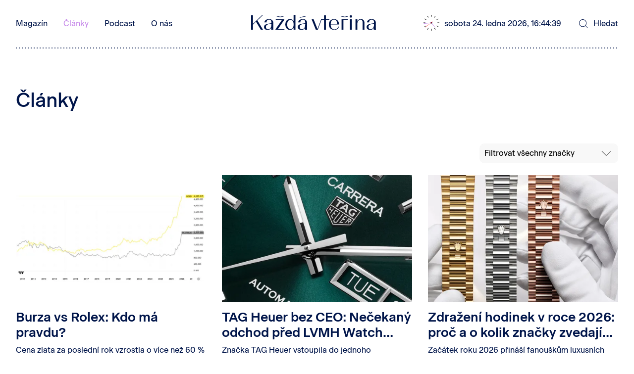

--- FILE ---
content_type: text/html; charset=utf-8
request_url: https://www.kazdavterina.cz/clanky
body_size: 26518
content:
<!DOCTYPE html>

<html lang="cs">
<head>



	<meta charset="utf-8">
		<meta name="viewport" content="width=device-width, initial-scale=1, maximum-scale=1">




	<meta http-equiv="x-ua-compatible" content="ie=edge">

	<title>Články | Průvodce mistrovstvím hodinářů</title>
	<meta name="description" content="Online magazín Hodinářství Bechyně">
	<meta name="keywords" content="">
	<meta name="author" content="OptimWeb s.r.o.">



		<link rel="preload" as="script" href="/cdn-bkigk/js/scripts.min.js">
		<link rel="preload" as="style" href="/cdn-bkigk/css/styles.min.css">

		







				<link rel="next" href="/clanky/2">

	
		



	 


    




	<meta property="og:title" content="Články | Průvodce mistrovstvím hodinářů">
    <meta property="og:type" content="website">
    <meta property="og:url" content="https://www.kazdavterina.cz/clanky">

		<meta property="og:description" content="Online magazín Hodinářství Bechyně">

	<meta name="twitter:card" content="summary_large_image">
	<meta name="twitter:title" content="Články | Průvodce mistrovstvím hodinářů">
		<meta name="twitter:description" content="Online magazín Hodinářství Bechyně">
	
    
	





	
	
			
<script>

    window.dataLayer = window.dataLayer || [];
    function gtag(){ dataLayer.push(arguments); }
    

    
    
</script>

<script>
    
    (function(w,d,s,l,i){ w[l]=w[l]||[];w[l].push({ 'gtm.start':
            new Date().getTime(),event:'gtm.js' });var f=d.getElementsByTagName(s)[0],
        j=d.createElement(s),dl=l!='dataLayer'?'&l='+l:'';j.async=true;j.src=
        "https://www.googletagmanager.com" + '/gtm.js?id='+i+dl;f.parentNode.insertBefore(j,f); 
    })(window,document,'script','dataLayer',"GTM-P6RNCD92");
</script>	
		







		<script src="/cdn-bkigk/js/scripts.min.js" async defer></script>






				<style id="critical">
					@charset 'UTF-8';:root{--bs-blue:#0d6efd;--bs-indigo:#6610f2;--bs-purple:#6f42c1;--bs-pink:#C689E9;--bs-red:#dc3545;--bs-orange:#fd7e14;--bs-yellow:#ffc107;--bs-green:#198754;--bs-teal:#20c997;--bs-cyan:#0dcaf0;--bs-black:#000;--bs-white:#fff;--bs-gray:#6c757d;--bs-gray-dark:#343a40;--bs-gray-100:#f8f9fa;--bs-gray-200:#e9ecef;--bs-gray-300:#dee2e6;--bs-gray-400:#ced4da;--bs-gray-500:#adb5bd;--bs-gray-600:#6c757d;--bs-gray-700:#495057;--bs-gray-800:#343a40;--bs-gray-900:#212529;--bs-primary:#00154A;--bs-secondary:#890055;--bs-success:#198754;--bs-info:#0dcaf0;--bs-warning:#ffc107;--bs-danger:#dc3545;--bs-light:#f8f9fa;--bs-dark:#1B1B1B;--bs-primary-rgb:0, 21, 74;--bs-secondary-rgb:137, 0, 85;--bs-success-rgb:25, 135, 84;--bs-info-rgb:13, 202, 240;--bs-warning-rgb:255, 193, 7;--bs-danger-rgb:220, 53, 69;--bs-light-rgb:248, 249, 250;--bs-dark-rgb:27, 27, 27;--bs-white-rgb:255, 255, 255;--bs-black-rgb:0, 0, 0;--bs-body-color-rgb:0, 21, 74;--bs-body-bg-rgb:255, 255, 255;--bs-font-sans-serif:system-ui, -apple-system, 'Segoe UI', Roboto, 'Helvetica Neue', 'Noto Sans', 'Liberation Sans', Arial, sans-serif, 'Apple Color Emoji', 'Segoe UI Emoji', 'Segoe UI Symbol', 'Noto Color Emoji';--bs-font-monospace:SFMono-Regular, Menlo, Monaco, Consolas, 'Liberation Mono', 'Courier New', monospace;--bs-gradient:linear-gradient(180deg, rgba(255, 255, 255, 0.15), rgba(255, 255, 255, 0));--bs-body-font-family:Beausite Classic;--bs-body-font-size:1rem;--bs-body-font-weight:400;--bs-body-line-height:1.5;--bs-body-color:#00154A;--bs-body-bg:#fff;--bs-border-width:1px;--bs-border-style:solid;--bs-border-color:#dee2e6;--bs-border-color-translucent:rgba(0, 0, 0, 0.175);--bs-border-radius:0.375rem;--bs-border-radius-sm:0.25rem;--bs-border-radius-lg:0.5rem;--bs-border-radius-xl:1rem;--bs-border-radius-2xl:2rem;--bs-border-radius-pill:50rem;--bs-link-color:#00154A;--bs-link-hover-color:#A08246;--bs-code-color:#C689E9;--bs-highlight-bg:#fff3cd}*,*::before,*::after{box-sizing:border-box}@media (prefers-reduced-motion:no-preference){:root{scroll-behavior:smooth}}body{margin:0;font-family:var(--bs-body-font-family);font-size:var(--bs-body-font-size);font-weight:var(--bs-body-font-weight);line-height:var(--bs-body-line-height);color:var(--bs-body-color);text-align:var(--bs-body-text-align);background-color:var(--bs-body-bg);-webkit-text-size-adjust:100%}h1,.h1,h2,.h3{margin-top:0;margin-bottom:0.5rem;font-weight:500;line-height:1.2}h1,.h1{font-size:calc(1.375rem + 1.5vw)}@media (min-width:1200px){h1,.h1{font-size:2.5rem}}h2{font-size:calc(1.325rem + 0.9vw)}@media (min-width:1200px){h2{font-size:2rem}}.h3{font-size:calc(1.3rem + 0.6vw)}@media (min-width:1200px){.h3{font-size:1.75rem}}ul{padding-left:2rem}ul{margin-top:0;margin-bottom:1rem}.small{font-size:0.875em}a{color:var(--bs-link-color);text-decoration:underline}img,svg{vertical-align:middle}button{border-radius:0}input,button{margin:0;font-family:inherit;font-size:inherit;line-height:inherit}button{text-transform:none}button,[type='button']{-webkit-appearance:button}::-moz-focus-inner{padding:0;border-style:none}::-webkit-datetime-edit-fields-wrapper,::-webkit-datetime-edit-text,::-webkit-datetime-edit-minute,::-webkit-datetime-edit-hour-field,::-webkit-datetime-edit-day-field,::-webkit-datetime-edit-month-field,::-webkit-datetime-edit-year-field{padding:0}::-webkit-inner-spin-button{height:auto}[type='search']{outline-offset:-2px;-webkit-appearance:textfield}::-webkit-search-decoration{-webkit-appearance:none}::-webkit-color-swatch-wrapper{padding:0}::file-selector-button{font:inherit;-webkit-appearance:button}iframe{border:0}.img-fluid{max-width:100%;height:auto}.container,.container-fluid,.container-xl{--bs-gutter-x:1.5rem;--bs-gutter-y:0;width:100%;padding-right:var(--bs-gutter-x);padding-left:var(--bs-gutter-x);margin-right:auto;margin-left:auto}@media (min-width:576px){.container{max-width:100%}}@media (min-width:768px){.container{max-width:100%}}@media (min-width:992px){.container{max-width:100%}}@media (min-width:1200px){.container,.container-xl{max-width:100%}}@media (min-width:1600px){.container,.container-xl{max-width:1580px}}.row{--bs-gutter-x:1.5rem;--bs-gutter-y:0;display:-webkit-box;display:-webkit-flex;display:-ms-flexbox;display:flex;-webkit-flex-wrap:wrap;-ms-flex-wrap:wrap;flex-wrap:wrap;margin-top:calc(-1 * var(--bs-gutter-y));margin-right:calc(-.5 * var(--bs-gutter-x));margin-left:calc(-.5 * var(--bs-gutter-x))}.row>*{-webkit-flex-shrink:0;-ms-flex-negative:0;flex-shrink:0;width:100%;max-width:100%;padding-right:calc(var(--bs-gutter-x) * .5);padding-left:calc(var(--bs-gutter-x) * .5);margin-top:var(--bs-gutter-y)}.col{-webkit-box-flex:1;-webkit-flex:1 0 0%;-ms-flex:1 0 0%;flex:1 0 0%}.col-12{-webkit-box-flex:0;-webkit-flex:0 0 auto;-ms-flex:0 0 auto;flex:0 0 auto;width:100%}@media (min-width:992px){.col-lg-auto{-webkit-box-flex:0;-webkit-flex:0 0 auto;-ms-flex:0 0 auto;flex:0 0 auto;width:auto}.col-lg-4{-webkit-box-flex:0;-webkit-flex:0 0 auto;-ms-flex:0 0 auto;flex:0 0 auto;width:33.33333333%}.col-lg-5{-webkit-box-flex:0;-webkit-flex:0 0 auto;-ms-flex:0 0 auto;flex:0 0 auto;width:41.66666667%}.col-lg-7{-webkit-box-flex:0;-webkit-flex:0 0 auto;-ms-flex:0 0 auto;flex:0 0 auto;width:58.33333333%}.col-lg-8{-webkit-box-flex:0;-webkit-flex:0 0 auto;-ms-flex:0 0 auto;flex:0 0 auto;width:66.66666667%}}@media (min-width:1200px){.col-xl{-webkit-box-flex:1;-webkit-flex:1 0 0%;-ms-flex:1 0 0%;flex:1 0 0%}}.btn{--bs-btn-padding-x:1.375rem;--bs-btn-padding-y:0.625rem;--bs-btn-font-family:;--bs-btn-font-size:1rem;--bs-btn-font-weight:400;--bs-btn-line-height:1.5;--bs-btn-color:#00154A;--bs-btn-bg:transparent;--bs-btn-border-width:2px;--bs-btn-border-color:transparent;--bs-btn-border-radius:0;--bs-btn-hover-border-color:transparent;--bs-btn-box-shadow:inset 0 1px 0 rgba(255, 255, 255, 0.15), 0 1px 1px rgba(0, 0, 0, 0.075);--bs-btn-disabled-opacity:0.65;--bs-btn-focus-box-shadow:0 0 0 0.25rem rgba(var(--bs-btn-focus-shadow-rgb), .5);display:inline-block;padding:var(--bs-btn-padding-y) var(--bs-btn-padding-x);font-family:var(--bs-btn-font-family);font-size:var(--bs-btn-font-size);font-weight:var(--bs-btn-font-weight);line-height:var(--bs-btn-line-height);color:var(--bs-btn-color);text-align:center;text-decoration:none;vertical-align:middle;border:var(--bs-btn-border-width) solid var(--bs-btn-border-color);border-radius:var(--bs-btn-border-radius);background-color:var(--bs-btn-bg)}.btn-sm{--bs-btn-padding-y:0.25rem;--bs-btn-padding-x:1rem;--bs-btn-font-size:0.75rem;--bs-btn-border-radius:1rem}.nav-link{display:block;padding:var(--bs-nav-link-padding-y) var(--bs-nav-link-padding-x);font-size:var(--bs-nav-link-font-size);font-weight:var(--bs-nav-link-font-weight);color:var(--bs-nav-link-color);text-decoration:none}.navbar{--bs-navbar-padding-x:0;--bs-navbar-padding-y:0.5rem;--bs-navbar-color:rgba(0, 0, 0, 0.55);--bs-navbar-hover-color:rgba(0, 0, 0, 0.7);--bs-navbar-disabled-color:rgba(0, 0, 0, 0.3);--bs-navbar-active-color:rgba(0, 0, 0, 0.9);--bs-navbar-brand-padding-y:0.3125rem;--bs-navbar-brand-margin-end:1rem;--bs-navbar-brand-font-size:1.25rem;--bs-navbar-brand-color:rgba(0, 0, 0, 0.9);--bs-navbar-brand-hover-color:rgba(0, 0, 0, 0.9);--bs-navbar-nav-link-padding-x:0.5rem;--bs-navbar-toggler-padding-y:0.25rem;--bs-navbar-toggler-padding-x:0.75rem;--bs-navbar-toggler-font-size:1.25rem;--bs-navbar-toggler-icon-bg:url('data:image/svg+xml,%3csvg xmlns='http://www.w3.org/2000/svg' viewBox='0 0 30 30'%3e%3cpath stroke='rgba%280, 0, 0, 0.55%29' stroke-linecap='round' stroke-miterlimit='10' stroke-width='2' d='M4 7h22M4 15h22M4 23h22'/%3e%3c/svg%3e');--bs-navbar-toggler-border-color:rgba(0, 0, 0, 0.1);--bs-navbar-toggler-border-radius:0;--bs-navbar-toggler-focus-width:0.25rem;position:relative;display:-webkit-box;display:-webkit-flex;display:-ms-flexbox;display:flex;-webkit-flex-wrap:wrap;-ms-flex-wrap:wrap;flex-wrap:wrap;-webkit-box-align:center;-webkit-align-items:center;-ms-flex-align:center;align-items:center;-webkit-box-pack:justify;-webkit-justify-content:space-between;-ms-flex-pack:justify;justify-content:space-between;padding:var(--bs-navbar-padding-y) var(--bs-navbar-padding-x)}.navbar>.container-fluid{display:-webkit-box;display:-webkit-flex;display:-ms-flexbox;display:flex;-webkit-flex-wrap:inherit;-ms-flex-wrap:inherit;flex-wrap:inherit;-webkit-box-align:center;-webkit-align-items:center;-ms-flex-align:center;align-items:center;-webkit-box-pack:justify;-webkit-justify-content:space-between;-ms-flex-pack:justify;justify-content:space-between}.navbar-brand{padding-top:var(--bs-navbar-brand-padding-y);padding-bottom:var(--bs-navbar-brand-padding-y);margin-right:var(--bs-navbar-brand-margin-end);font-size:var(--bs-navbar-brand-font-size);color:var(--bs-navbar-brand-color);text-decoration:none;white-space:nowrap}.navbar-nav{--bs-nav-link-padding-x:0;--bs-nav-link-padding-y:0.5rem;--bs-nav-link-font-weight:;--bs-nav-link-color:var(--bs-navbar-color);--bs-nav-link-hover-color:var(--bs-navbar-hover-color);--bs-nav-link-disabled-color:var(--bs-navbar-disabled-color);display:-webkit-box;display:-webkit-flex;display:-ms-flexbox;display:flex;-webkit-box-orient:vertical;-webkit-box-direction:normal;-webkit-flex-direction:column;-ms-flex-direction:column;flex-direction:column;padding-left:0;margin-bottom:0;list-style:none}.navbar-nav .nav-link.active{color:var(--bs-navbar-active-color)}.navbar-toggler{padding:var(--bs-navbar-toggler-padding-y) var(--bs-navbar-toggler-padding-x);font-size:var(--bs-navbar-toggler-font-size);line-height:1;color:var(--bs-navbar-color);background-color:transparent;border:var(--bs-border-width) solid var(--bs-navbar-toggler-border-color);border-radius:var(--bs-navbar-toggler-border-radius)}.ratio{position:relative;width:100%}.ratio::before{display:block;padding-top:var(--bs-aspect-ratio);content:''}.ratio>*{position:absolute;top:0;left:0;width:100%;height:100%}.ratio-6x4{--bs-aspect-ratio:calc(4 / 6 * 100%)}.sticky-top{position:-webkit-sticky;position:sticky;top:0;z-index:1020}.d-flex{display:-webkit-box!important;display:-webkit-flex!important;display:-ms-flexbox!important;display:flex!important}.d-none{display:none!important}.position-relative{position:relative!important}.position-absolute{position:absolute!important}.top-0{top:0!important}.bottom-0{bottom:0!important}.start-0{left:0!important}.border-0{border:0!important}.w-100{width:100%!important}.h-100{height:100%!important}.flex-row{-webkit-box-orient:horizontal!important;-webkit-box-direction:normal!important;-webkit-flex-direction:row!important;-ms-flex-direction:row!important;flex-direction:row!important}.flex-column{-webkit-box-orient:vertical!important;-webkit-box-direction:normal!important;-webkit-flex-direction:column!important;-ms-flex-direction:column!important;flex-direction:column!important}.flex-grow-1{-webkit-box-flex:1!important;-webkit-flex-grow:1!important;-ms-flex-positive:1!important;flex-grow:1!important}.flex-wrap{-webkit-flex-wrap:wrap!important;-ms-flex-wrap:wrap!important;flex-wrap:wrap!important}.justify-content-end{-webkit-box-pack:end!important;-webkit-justify-content:flex-end!important;-ms-flex-pack:end!important;justify-content:flex-end!important}.align-items-center{-webkit-box-align:center!important;-webkit-align-items:center!important;-ms-flex-align:center!important;-ms-grid-row-align:center!important;align-items:center!important}.m-3{margin:1rem!important}.mt-auto{margin-top:auto!important}.mb-0{margin-bottom:0!important}.mb-2{margin-bottom:0.5rem!important}.mb-3{margin-bottom:1rem!important}.ms-auto{margin-left:auto!important}.p-0{padding:0!important}.pt-0{padding-top:0!important}.gap-2{gap:0.5rem!important}.text-nowrap{white-space:nowrap!important}.bg-white{--bs-bg-opacity:1;background-color:rgba(var(--bs-white-rgb),var(--bs-bg-opacity))!important}.z-2{z-index:2!important}.z-3{z-index:3!important}.z-5{z-index:5!important}@media (min-width:992px){.d-lg-none{display:none!important}.pe-lg-0{padding-right:0!important}}@media (min-width:1200px){.d-xl-inline{display:inline!important}.d-xl-block{display:block!important}.d-xl-none{display:none!important}.flex-xl-row{-webkit-box-orient:horizontal!important;-webkit-box-direction:normal!important;-webkit-flex-direction:row!important;-ms-flex-direction:row!important;flex-direction:row!important}.me-xl-2{margin-right:0.5rem!important}.mb-xl-3{margin-bottom:1rem!important}}.h1{font-size:24px;line-height:120%;font-family:'Beausite Slick';letter-spacing:0.005em;font-weight:400}@media (min-width:1200px){.h1{font-size:42px;line-height:120%;font-weight:400}}.h3{font-size:18px;line-height:120%;font-family:'Beausite Slick';letter-spacing:0.005em;font-weight:400}@media (min-width:1200px){.h3{font-size:20px;line-height:120%;font-weight:400}}.h1-medium{font-size:26px;line-height:120%;font-family:'Beausite Classic';letter-spacing:normal;font-weight:500}@media (min-width:1200px){.h1-medium{font-size:42px;line-height:120%;font-weight:500}}.h4-medium{font-size:14px;line-height:120%;font-family:'Beausite Classic';letter-spacing:normal;font-weight:500}@media (min-width:1200px){.h4-medium{font-size:16px;line-height:120%;font-weight:500;letter-spacing:normal;font-weight:500}}.small{font-size:12px;line-height:150%;font-weight:500}.bg-grey-light{background-color:#F8F8F8;--bg-color:#F8F8F8}.clamp{display:-webkit-box;-webkit-box-orient:vertical;-webkit-line-clamp:var(--line-count, 3);overflow:hidden}.clamp-3{--line-count:3}.border-color-iterator>*:nth-child(3n+0){--link-hover-border-color:#C689E9}.border-color-iterator>*:nth-child(3n+1){--link-hover-border-color:#c0efbf}.border-color-iterator>*:nth-child(3n+2){--link-hover-border-color:#A08246}.btn{--bs-btn-disabled-opacity:0.5;--bs-btn-active-border-color:transparent}.btn-grey-mid{--bs-btn-color:#000;--bs-btn-bg:#E8E8E8;--bs-btn-border-color:#E8E8E8;--bs-btn-hover-color:#000;--bs-btn-hover-bg:#c0efbf;--bs-btn-hover-border-color:#c0efbf;--bs-btn-focus-shadow-rgb:211, 212, 213;--bs-btn-active-color:#000;--bs-btn-active-bg:#c6c7c8;--bs-btn-active-border-color:#babbbc;--bs-btn-active-shadow:inset 0 3px 5px rgba(0, 0, 0, 0.125);--bs-btn-disabled-color:#000;--bs-btn-disabled-bg:#f8f9fa;--bs-btn-disabled-border-color:#f8f9fa}.button{--button-icon-fill:#00154A;--button-hover-icon-fill:#fff;--button-bg:#fff;--button-hover-bg:#C689E9;background-color:var(--button-bg)}.button{border-radius:50%;padding:0;border-radius:50%;display:-webkit-box;display:-webkit-flex;display:-ms-flexbox;display:flex;width:48px;height:48px;border:0;overflow:hidden}.button>svg{width:100%;height:100%}.button.button-big{width:80px;height:80px}@media (min-width:1200px){.button.button-big{width:120px;height:120px}}@media (max-width:575.98px){.btn:not(.btn-sm){--bs-btn-padding-x:0.625rem;--bs-btn-padding-y:0.3125rem}}.btn-toggle-search .ic-search{display:-webkit-inline-box;display:-webkit-inline-flex;display:-ms-inline-flexbox;display:inline-flex}.button-play-podcast:not(.is-ready){display:none}.button-play-podcast:not(.is-playing) #pause{display:none}.button-play-podcast:not(.is-playing) #play{display:block}@font-face{font-family:'Beausite Classic';src:url('/fonts/BeausiteClassicWeb-Regular.woff') format('woff');font-weight:400;font-display:swap}@font-face{font-family:'Beausite Classic';src:url('/fonts/BeausiteClassicWeb-Medium.woff') format('woff');font-weight:500;font-display:swap}@font-face{font-family:'Beausite Classic';src:url('/fonts/BeausiteClassicWeb-Semibold.woff2') format('woff2'),url('/fonts/BeausiteClassicWeb-Semibold.woff') format('woff');font-weight:600;font-display:swap}@font-face{font-family:'Beausite Slick';src:url('/fonts/BeausiteSlickWeb-Regular.woff') format('woff');font-weight:400;font-display:swap}@media (max-width:991.98px){.kv-player .kv-player-container{-webkit-transform:translateY(200%);transform:translateY(200%)}.kv-player .kv-player-container+.kv-player-yt:not(.is-moved){-webkit-transform:translateY(200%);transform:translateY(200%)}}.kv-player-container{position:fixed;left:0;bottom:0;z-index:10000;background-color:#c0efbf;width:100%;padding:0 8px;display:none;-webkit-box-align:center;-webkit-align-items:center;-ms-flex-align:center;-ms-grid-row-align:center;align-items:center;will-change:transform;padding-top:var(--kv-player-padding-top);padding-bottom:var(--kv-player-padding-bottom);box-shadow:0px -2px 4px 0px #00000026}@media (max-width:767.98px){.kv-player-container:not(.is-expanded) .kv-player-progress-container{display:none}}@media (min-width:992px){.kv-player-container{padding-left:40px;padding-right:40px}}.kv-player-small-button:not(:hover),.kv-player-large-button:not(:hover){--button-bg:#00154A;--button-icon-fill:#fff}.kv-player-small-button{width:24px;height:24px}@media (min-width:1200px){.kv-player-small-button{width:26px;height:26px}}.kv-player-large-button{width:32px;height:32px}@media (min-width:1200px){.kv-player-large-button{width:44px;height:44px}}.kv-player-controls{display:-webkit-box;display:-webkit-flex;display:-ms-flexbox;display:flex;-webkit-box-orient:horizontal;-webkit-box-direction:normal;-webkit-flex-direction:row;-ms-flex-direction:row;flex-direction:row;-webkit-box-align:center;-webkit-align-items:center;-ms-flex-align:center;align-items:center;gap:8px;-webkit-flex-shrink:0;-ms-flex-negative:0;flex-shrink:0;margin-right:22px;position:relative;z-index:10}@media (min-width:1200px){.kv-player-controls{gap:12px;margin-right:58px}}.kv-player-progress-container{-webkit-box-flex:1;-webkit-flex:1 0 auto;-ms-flex:1 0 auto;flex:1 0 auto;display:-webkit-box;display:-webkit-flex;display:-ms-flexbox;display:flex;-webkit-box-orient:horizontal;-webkit-box-direction:normal;-webkit-flex-direction:row;-ms-flex-direction:row;flex-direction:row;-webkit-flex-wrap:nowrap;-ms-flex-wrap:nowrap;flex-wrap:nowrap;-webkit-box-align:center;-webkit-align-items:center;-ms-flex-align:center;align-items:center}.kv-player-progress-bar{position:relative;background-color:rgba(0,21,74,0.5);height:2px;display:none;-webkit-box-flex:1;-webkit-flex:1 0 auto;-ms-flex:1 0 auto;flex:1 0 auto}@media (min-width:576px){.kv-player-progress-bar{display:block}}.kv-player-progress-bg{background:#00154A;position:absolute;width:100%;height:100%;-webkit-transform:scaleX(0);transform:scaleX(0);-webkit-transform-origin:left bottom;transform-origin:left bottom}.kv-player-progress-padding{position:absolute;width:100%;height:32px;bottom:-13px;z-index:28}.kv-player-track-name{font-size:18px;line-height:120%;font-family:'Beausite Slick';letter-spacing:0.005em;font-weight:400;overflow:hidden;text-overflow:ellipsis;-webkit-box-flex:1;-webkit-flex:1 0 150px;-ms-flex:1 0 150px;flex:1 0 150px;white-space:nowrap;padding-right:2rem}@media (min-width:1200px){.kv-player-track-name{font-size:20px;line-height:120%;font-weight:400}}@media (min-width:992px){.kv-player-track-name{-webkit-box-flex:0;-webkit-flex:0 0 150px;-ms-flex:0 0 150px;flex:0 0 150px}}@media (min-width:1200px){.kv-player-track-name{-webkit-box-flex:0;-webkit-flex:0 0 20%;-ms-flex:0 0 20%;flex:0 0 20%;min-width:250px}}.kv-player-aside-controls{display:none}@media (min-width:992px){.kv-player-aside-controls{display:-webkit-box;display:-webkit-flex;display:-ms-flexbox;display:flex;-webkit-box-pack:end;-webkit-justify-content:flex-end;-ms-flex-pack:end;justify-content:flex-end;-webkit-box-align:center;-webkit-align-items:center;-ms-flex-align:center;align-items:center;-webkit-box-flex:0;-webkit-flex:0 0 150px;-ms-flex:0 0 150px;flex:0 0 150px;-webkit-flex-wrap:nowrap;-ms-flex-wrap:nowrap;flex-wrap:nowrap;gap:8px}}@media (min-width:992px){.kv-player-mobile-link{display:none}}.kv-player-source{position:absolute;bottom:0;right:0}.kv-player-button-pause-play:not(.is-playing) #pause{display:none}.kv-player-button-pause-play:not(.is-playing) #play{display:block}.kv-player-time-current{text-align:right}.kv-player-time-current,.kv-player-time-duration{-webkit-box-flex:0;-webkit-flex:0 0 74px;-ms-flex:0 0 74px;flex:0 0 74px;padding:0 4px;white-space:nowrap;font-variant-numeric:tabular-nums}.kv-player-sound-cloud{position:fixed;bottom:0;left:0;z-index:100;width:100%;height:96px;display:none}.kv-player-close{position:absolute;top:16px;right:8px;width:24px;height:24px;z-index:1;-webkit-appearance:none;-moz-appearance:none;appearance:none;border:0;padding:0;background-color:transparent;color:#00154A;display:-webkit-box;display:-webkit-flex;display:-ms-flexbox;display:flex;-webkit-box-align:center;-webkit-align-items:center;-ms-flex-align:center;align-items:center;-webkit-box-pack:center;-webkit-justify-content:center;-ms-flex-pack:center;justify-content:center}@media (min-width:992px){.kv-player-close{top:24px}}@media (min-width:1200px){.kv-player-close{top:28px}}.kv-player-yt{position:fixed;z-index:10001;right:0;bottom:6px;right:40px;aspect-ratio:1.7777777778;height:44px;width:78px;display:none;border-radius:4px;overflow:hidden}@media (min-width:992px){.kv-player-yt{bottom:12px}}@media (min-width:1200px){.kv-player-yt{width:113px;height:64px;border-radius:0;bottom:8px;right:44px}}.ratio-top-article{--bs-aspect-ratio:calc(4 / 6 * 100%)}:root{--nav-height:72px;--spacer:40px}@media (min-width:1200px){:root{--nav-height:98px}}html{font-size:16px;-webkit-font-smoothing:antialiased;-moz-osx-font-smoothing:grayscale;-webkit-font-feature-settings:'liga','kern';font-feature-settings:'liga','kern'}.container,.container-xl,.container-fluid,.row{--bs-gutter-x:16px}@media (min-width:576px){.container,.container-xl,.container-fluid,.row{--bs-gutter-x:32px}}a{text-decoration:none}i{display:-webkit-inline-box;display:-webkit-inline-flex;display:-ms-inline-flexbox;display:inline-flex;width:24px;height:24px;-webkit-box-align:center;-webkit-align-items:center;-ms-flex-align:center;align-items:center}.ratio img{position:absolute;top:0;left:0;width:100%;height:100%;-o-object-fit:cover;object-fit:cover;-o-object-position:center;object-position:center}[id]{scroll-margin-top:var(--nav-height)}.navigation{--navbar-active-bg:#fff;--navbar-static-bg:#fff;background-color:var(--navbar-static-bg, transparent)}.navigation:not(.has-open-menu) .menu-modal-close{display:none!important}.navigation .mobile-top{position:relative;z-index:1000}.navigation .navbar-toggler{width:24px;height:24px}.navigation--gray{--navbar-static-bg:#F8F8F8}.navbar{--bs-navbar-color:#00154A;--bs-navbar-hover-color:#A08246;--bs-navbar-active-color:#C689E9;--bs-btn-hover-color:#A08246;--bs-navbar-padding-y:1.25rem;--bs-link-color:var(--bs-navbar-color);--bs-navbar-brand-hover-color:var(--bs-btn-hover-color);--bs-nav-link-font-size:30px;-webkit-box-pack:stretch;-webkit-justify-content:stretch;-ms-flex-pack:stretch;justify-content:stretch}.navbar .btn{--bs-btn-color:var(--bs-navbar-color);--bs-btn-border-width:0}@media (min-width:1200px){.navbar{--bs-nav-link-font-size:16px}}.social-media-links{list-style-type:none;padding-left:0;display:-webkit-box;display:-webkit-flex;display:-ms-flexbox;display:flex;gap:1rem;-webkit-box-orient:horizontal;-webkit-box-direction:normal;-webkit-flex-direction:row;-ms-flex-direction:row;flex-direction:row}.social-media-links .social-media-icon{display:-webkit-inline-box;display:-webkit-inline-flex;display:-ms-inline-flexbox;display:inline-flex;width:40px;height:40px}.social-media-links .social-media-icon svg{width:100%;height:100%}.navbar-mobile-links .social-media-links{padding-top:32px;--bs-nav-link-font-size:16px}.navbar-mobile-links .social-media-links .button:not(:hover){--button-bg:#B2B2B2;--button-icon-fill:#fff}.navbar-nav{--bs-nav-link-padding-y:0;--bs-nav-link-padding-x:0;padding-bottom:32px}@media (min-width:1200px){.navbar-nav{--bs-nav-link-padding-y:16px;--bs-nav-link-padding-x:16px;padding-bottom:0px}.navbar-nav .nav-item:first-child .nav-link{padding-left:0}}.navbar-toggler:not(.is-open) .navbar-toggler-open-icon{display:none}.navbar-middle-col{white-space:nowrap}.navbar-brand{width:157px;display:block;margin:auto;padding:0;color:var(--bs-navbar-color);position:relative;top:-2px;z-index:1}.navbar-brand svg{width:100%;height:auto}@media (min-width:1200px){.navbar-brand{width:252px;top:-3px}}.navbar-claim{opacity:0;display:none;position:absolute;width:auto;height:auto;top:50%;left:50%;-webkit-transform:translate(-50%,-50%);transform:translate(-50%,-50%);font-size:20px;color:var(--bs-navbar-hover-color)}@media (min-width:768px){.navbar-claim{display:inline-block;z-index:1001}}#mainNav{position:fixed;top:var(--nav-height);left:0;height:calc(100% - var(--nav-height));width:100%;opacity:0;padding:24px 18px 56px 18px}@media (min-width:576px){#mainNav{padding:24px 32px 56px 32px}}@media (min-width:1200px){#mainNav{padding:84px 32px 46px 32px;position:static;opacity:1;padding:0;height:unset;width:unset}}.divider{height:2px;width:100%;background-image:url('/cdn-7g6on/images/bg/divider.svg');background-repeat:repeat-x;background-size:6px 6px}.divider--white{background-position:0 -2px}.main-divider{position:absolute;bottom:0;width:100%}.search-input{padding:12px 12px 12px 38px;width:100%;border-radius:8px;border:0;background-color:#F8F8F8}.search-input::-webkit-search-cancel-button{position:relative;right:0;-webkit-appearance:none;height:24px;width:24px;border-radius:10px;background:url(/cdn-7g6on/images/icons/close-small.svg)}.search-input-icon-search{position:absolute;top:50%;-webkit-transform:translateY(-50%);transform:translateY(-50%)}.search-input-icon-search{left:10px}.search-input-wrapper{position:relative}.search-modal,.menu-modal{top:var(--nav-height);position:fixed;height:calc(100vh - var(--nav-height));width:100%;padding-bottom:76px;opacity:0;z-index:100}.search-modal .search-modal-body,.menu-modal .search-modal-body,.menu-modal .menu-modal-body{padding-top:16px;padding-bottom:16px;background-color:#fff;position:relative;z-index:2}.search-modal .search-modal-backdrop,.menu-modal .search-modal-backdrop,.menu-modal .menu-modal-backdrop{position:absolute;z-index:1;top:0;left:0;height:100%;width:100%;background-color:rgba(0,0,0,0.3)}@media (min-width:768px){.search-modal,.menu-modal{height:calc(100vh - (var(--nav-height) + var(--cc-height,0px)));top:calc(var(--nav-height) + var(--cc-height,0px))}}@media (min-width:1200px){.search-modal .search-modal-body,.menu-modal .search-modal-body{padding:40px 0 40px 0}}.menu-modal-body{max-height:calc(100vh - (var(--nav-height) + var(--cc-height,0px)));overflow:auto}.search-results-wrapper{max-height:calc(100vh - 194px);overflow-x:hidden;overflow-y:auto;padding-top:40px;margin:0 calc(var(--bs-gutter-x) * -1);padding-left:var(--bs-gutter-x);padding-right:var(--bs-gutter-x)}.search-results-wrapper .search-results{margin-top:40px}.footer .divider{margin:2rem 0}@media (min-width:1200px){.footer .divider{margin:3.5rem 0}}.page-header{padding-top:var(--nav-height);margin-top:calc(var(--nav-height,72px) * -1)}@media (min-width:992px) and (max-width:1199.98px){.page-header{--link-border-width:6px}}.page-header-news{position:relative;z-index:6}.page-header-news .container-fluid{padding-bottom:1rem;padding-top:1rem}.page-header-news .container-fluid>.row{--bs-gutter-y:2.5rem}.page-header-news h1{font-size:30px;font-weight:600;line-height:1.2}.page-header-news h2{font-size:14px;line-height:120%;font-family:'Beausite Classic';letter-spacing:normal;font-weight:500;margin-bottom:0;margin-top:0.5rem}.page-header-news .page-header-news-list{margin-left:-16px;margin-right:-16px}.page-header-news .page-header-news-list .clamp{--line-count:3}.page-header-news .page-header-news-list .wrapper{overflow-x:auto;overflow-y:hidden;width:100%;display:-webkit-box;display:-webkit-flex;display:-ms-flexbox;display:flex;-webkit-box-orient:horizontal;-webkit-box-direction:normal;-webkit-flex-direction:row;-ms-flex-direction:row;flex-direction:row;-webkit-flex-wrap:nowrap;-ms-flex-wrap:nowrap;flex-wrap:nowrap;padding-left:8px;padding-bottom:12px;margin-bottom:-12px}.page-header-news .page-header-news-list .wrapper>*{width:170px;margin-left:8px;-webkit-flex-shrink:0;-ms-flex-negative:0;flex-shrink:0;display:-webkit-box;display:-webkit-flex;display:-ms-flexbox;display:flex;-webkit-box-orient:vertical;-webkit-box-direction:normal;-webkit-flex-direction:column;-ms-flex-direction:column;flex-direction:column}@media (min-width:576px){.page-header-news h1{max-width:85%}.page-header-news h1+*{max-width:73%}}@media (min-width:992px){.page-header-news .page-header-news-list{margin-left:0;margin-right:0}.page-header-news .page-header-news-list .wrapper{overflow:unset;margin-left:-4px;margin-right:-4px}.page-header-news .page-header-news-list .wrapper>*{width:unset;-webkit-box-flex:0;-webkit-flex:0 0 25%;-ms-flex:0 0 25%;flex:0 0 25%;margin-left:0;padding-left:4px;padding-right:4px}}@media (min-width:992px){.page-header-news{--page-header-news-list-gap:1rem;--hero-section-list-item-image-height:calc(((((100vw - 64px) * 0.3333333333) * 0.4166666667) - 16px) * (4/6));--hero-content-max-height:calc((var(--hero-section-list-item-image-height) * 4) + ((var(--page-header-news-list-gap) * 3)))}.page-header-news .page-header-news-list .wrapper{display:block;display:-webkit-box;display:-webkit-flex;display:-ms-flexbox;display:flex;-webkit-box-orient:vertical;-webkit-box-direction:normal;-webkit-flex-direction:column;-ms-flex-direction:column;flex-direction:column;gap:var(--page-header-news-list-gap);padding-bottom:0;margin-bottom:0;padding-left:0;margin-left:0;margin-right:0}.page-header-news .page-header-news-list .wrapper>*{width:unset;-webkit-flex-shrink:0;-ms-flex-negative:0;flex-shrink:0;padding-left:0;padding-right:0}.page-header-news .article-sm-title{margin-top:0;font-weight:600}.page-header-news .container-fluid{padding-bottom:2.5rem;padding-top:2.5rem}.page-header-news .container-fluid>.row{--bs-gutter-y:2.5rem}.page-header-news .page-header-hero-content .ratio{height:var(--hero-content-max-height)}}@media (min-width:1200px){.page-header-news{--page-header-news-list-gap:2.5rem}.page-header-news h2{margin-bottom:0.5rem}.page-header-news .page-header-news-list .clamp{--line-count:2}}@media (min-width:1600px){.page-header-news .page-header-news-list .clamp{--line-count:3}}@media (min-width:1200px){.page-header-news h1{font-size:46px}.page-header-news .article-sm-title{font-size:18px;margin-top:-2px}}@media (min-width:1400px){.page-header-news h1{font-size:50px}.page-header-news .article-sm-title{font-size:22px;margin-top:-4px}}@media (min-width:1600px){.page-header-news h1{font-size:56px}.page-header-news .article-sm-title{font-size:26px;margin-top:-5px}}.article-link{position:relative}.article-link .article-link-image{position:relative;overflow:hidden}.article-link .article-link-image .ratio{overflow:hidden}.article-link .article-link-image::before{content:'';width:100%;height:100%;position:absolute;z-index:1;border:var(--link-border-width, 12px) solid transparent;-webkit-transform:translate3d(0,0,0);transform:translate3d(0,0,0)}.section-header{padding-top:32px;padding-bottom:24px}.section-header>h2{margin-bottom:0}.section-header a{display:-webkit-inline-box;display:-webkit-inline-flex;display:-ms-inline-flexbox;display:inline-flex;-webkit-box-align:center;-webkit-align-items:center;-ms-flex-align:center;align-items:center;font-size:14px;line-height:24px}.podcast .ratio .button-play{width:80px;height:80px}@media (min-width:1200px){.podcast .ratio .button-play{width:120px;height:120px}}.related-podcasts button{width:40px;height:40px;margin-left:20px}.articles-list{padding-bottom:64px}.articles-list .ad-container{text-align:center;padding:2.5rem 0}@media (min-width:1200px){.articles-list #magazineHeader{padding-top:58px}}.ad-container{text-align:center;padding:2rem}.clock{width:32px;height:32px}.clock svg{width:100%;height:100%;-o-object-fit:cover;object-fit:cover;-webkit-transform:rotate(-90deg) translate3d(0,0,0);transform:rotate(-90deg) translate3d(0,0,0)}.clock svg path{-webkit-transform-origin:center;transform-origin:center}.main-clock{display:-webkit-box;display:-webkit-flex;display:-ms-flexbox;display:flex;-webkit-box-orient:horizontal;-webkit-box-direction:normal;-webkit-flex-direction:row;-ms-flex-direction:row;flex-direction:row;-webkit-box-align:center;-webkit-align-items:center;-ms-flex-align:center;align-items:center;position:relative}#main-clock-wrapper{padding:10px 12px;position:absolute;bottom:0;left:0;width:100%;z-index:1030;--button-bg:transparent;background-color:#fff}#main-clock-wrapper .clock-digital{font-variant-numeric:tabular-nums}#main-clock-wrapper .main-clock{width:100%;-webkit-box-pack:justify;-webkit-justify-content:space-between;-ms-flex-pack:justify;justify-content:space-between}@media (min-width:1200px){#main-clock-wrapper{display:none;visibility:hidden}}@media (max-width:374px){#main-clock-wrapper .main-clock-daytime{font-size:14px}}.header-clock{margin-right:10px;display:-webkit-box;display:-webkit-flex;display:-ms-flexbox;display:flex;-webkit-box-orient:horizontal;-webkit-box-direction:normal;-webkit-flex-direction:row;-ms-flex-direction:row;flex-direction:row;-webkit-box-align:center;-webkit-align-items:center;-ms-flex-align:center;align-items:center;white-space:nowrap;margin-left:auto}.header-clock .clock{width:24px;height:24px;position:relative;top:-2px}.header-clock .main-clock-daytime{display:none}.header-clock .clock-digital{min-width:84px;display:inline-block;text-align:left}@media (min-width:1200px){.header-clock .clock{margin-right:10px;width:32px;height:32px}.header-clock .main-clock-daytime{display:block}}.clock-modal-header .row{--bs-gutter-x:16px;--bs-gutter-y:32px}.clock-modal-body .row{--bs-gutter-x:16px;--bs-gutter-y:16px}.clock-modal-header{padding-top:16px}@media (min-width:1200px){.clock-modal-header{padding-top:32px}.clock-modal-header .row>*:first-child{-webkit-box-flex:0;-webkit-flex:0 1 80%;-ms-flex:0 1 80%;flex:0 1 80%}.clock-modal-header .row>*:nth-child(2){-webkit-box-flex:0;-webkit-flex:0 0 20%;-ms-flex:0 0 20%;flex:0 0 20%}}@media (min-width:1200px){.clock-modal-header{padding-top:32px}.clock-modal-header .row>*{width:auto}.clock-modal-header .row>*:first-child{-webkit-box-flex:1;-webkit-flex:1 1 auto;-ms-flex:1 1 auto;flex:1 1 auto}.clock-modal-header .row>*:nth-child(2){-webkit-box-flex:0;-webkit-flex:0 0 auto;-ms-flex:0 0 auto;flex:0 0 auto;margin-left:auto;white-space:nowrap}}@media (min-width:1600px){.clock-modal-header{padding-top:32px}.clock-modal-header .row>*:first-child{-webkit-box-flex:1;-webkit-flex:1 1 auto;-ms-flex:1 1 auto;flex:1 1 auto}.clock-modal-header .row>*:nth-child(2){-webkit-box-flex:0;-webkit-flex:0 0 20%;-ms-flex:0 0 20%;flex:0 0 20%}}.clock-modal-body{padding-top:32px}@media (min-width:1200px){.clock-modal-body{padding-top:80px}.clock-modal-body .row>*:not(.col-12){-webkit-box-flex:0;-webkit-flex:0 0 20%;-ms-flex:0 0 20%;flex:0 0 20%}}.world-clock{background-color:var(--clock-bg, #F8F8F8);--clock-color:#00154A;--clock-middle-color:#00154A;color:var(--clock-color)}.world-clock{display:-webkit-box;display:-webkit-flex;display:-ms-flexbox;display:flex;-webkit-box-orient:horizontal;-webkit-box-direction:normal;-webkit-flex-direction:row;-ms-flex-direction:row;flex-direction:row;-webkit-box-align:center;-webkit-align-items:center;-ms-flex-align:center;align-items:center;padding:16px;font-size:16px;line-height:1.2}.world-clock .world-clock-face{margin-right:32px}.world-clock .world-clock-city{font-size:20px;line-height:120%;font-family:'Beausite Slick';letter-spacing:0.005em;font-weight:400}.world-clock .clock{width:88px;height:88px}.world-clock .clock-digital{min-width:0;font-variant-numeric:tabular-nums}@media (min-width:992px){.world-clock{display:-webkit-box;display:-webkit-flex;display:-ms-flexbox;display:flex;-webkit-box-orient:vertical;-webkit-box-direction:normal;-webkit-flex-direction:column;-ms-flex-direction:column;flex-direction:column;-webkit-box-pack:center;-webkit-justify-content:center;-ms-flex-pack:center;justify-content:center;justify-content:center;-webkit-box-align:center;-webkit-align-items:center;-ms-flex-align:center;align-items:center;text-align:center;aspect-ratio:1;padding:0 0 10px 0}.world-clock .clock{width:100%;height:auto}.world-clock .world-clock-face{margin-left:auto;margin-right:auto;width:100%;padding-left:48px;padding-right:48px;-webkit-box-flex:1;-webkit-flex-grow:1;-ms-flex-positive:1;flex-grow:1;display:-webkit-box;display:-webkit-flex;display:-ms-flexbox;display:flex;-webkit-box-orient:vertical;-webkit-box-direction:normal;-webkit-flex-direction:column;-ms-flex-direction:column;flex-direction:column;-webkit-box-align:center;-webkit-align-items:center;-ms-flex-align:center;align-items:center;-webkit-box-pack:center;-webkit-justify-content:center;-ms-flex-pack:center;justify-content:center}.world-clock .world-clock-city{font-size:18px;line-height:1.2}.world-clock .world-clock-body{margin-top:auto}}@media (min-width:1200px){.world-clock{padding:0 0 20px 0;font-size:18px}.world-clock .world-clock-face{margin-left:auto;margin-right:auto;width:49%;padding-left:0;padding-right:0;margin-bottom:0;margin-top:10px;margin-bottom:10px}}@media (min-width:1600px){.world-clock{padding:0 0 30px 0}}@media (min-width:992px){.clock-modal-body .col-lg-auto{-webkit-box-flex:0;-webkit-flex:0 0 20%;-ms-flex:0 0 20%;flex:0 0 20%}}:root{--swiper-theme-color:#007aff}:root{--swiper-navigation-size:44px}
				</style>

				<link rel="preload" href="/cdn-bkigk/css/styles.min.css" as="style" onload="this.rel='stylesheet'">
				<noscript><link rel="stylesheet" type="text/css" href="/cdn-bkigk/css/styles.min.css" media="screen"></noscript>
 
				<!--[if lt IE 9]>
					<link rel="stylesheet" type="text/css" href="/cdn-bkigk/css/styles.min.css" media="screen">
				<![endif]-->

				<script>
				!function(e){ "use strict";var n=function(n,t,o){ function i(e){ return a.body?e():void setTimeout(function(){ i(e)})}function r(){ l.addEventListener&&l.removeEventListener("load",r),l.media=o||"all"}var d,a=e.document,l=a.createElement("link");if(t)d=t;else{ var s=(a.body||a.getElementsByTagName("head")[0]).childNodes;d=s[s.length-1]}var f=a.styleSheets;l.rel="stylesheet",l.href=n,l.media="only x",i(function(){ d.parentNode.insertBefore(l,t?d:d.nextSibling)});var u=function(e){ for(var n=l.href,t=f.length;t--;)if(f[t].href===n)return e();setTimeout(function(){ u(e)})};return l.addEventListener&&l.addEventListener("load",r),l.onloadcssdefined=u,u(r),l};"undefined"!=typeof exports?exports.loadCSS=n:e.loadCSS=n}("undefined"!=typeof global?global:this);
				!function(t){ if(t.loadCSS){ var e=loadCSS.relpreload={ };if(e.support=function(){ try{ return t.document.createElement("link").relList.supports("preload")}catch(e){ return!1}},e.poly=function(){ for(var e=t.document.getElementsByTagName("link"),n=0;n<e.length;n++){ var r=e[n];"preload"===r.rel&&"style"===r.getAttribute("as")&&(t.loadCSS(r.href,r),r.rel=null)}},!e.support()){ e.poly();var n=t.setInterval(e.poly,300);t.addEventListener&&t.addEventListener("load",function(){ t.clearInterval(n)}),t.attachEvent&&t.attachEvent("onload",function(){ t.clearInterval(n)})}}}(this);
				document.cookie ='criticalCss=bkigk; expires='+(new Date(new Date().getTime() + 86400000)).toGMTString()+'; path=/'
				</script>

         





			
		<link href="/cdn-bkigk/images/favicon.png" rel="icon" type="image/x-icon">



    

		<meta name="robots" content="index, follow">


    
	

		<link rel="canonical" href="https://www.kazdavterina.cz/clanky">



	
	
	
	
</head>

<body   >

<noscript><iframe src="https://www.googletagmanager.com/ns.html?id=GTM-P6RNCD92" height="0" width="0" style="display:none;visibility:hidden"></iframe></noscript>




    <div id="app">
        <header class="sticky-top navigation 
            "
        >

            <nav class="navbar">  
                <div class="container-fluid">
                    <div class="row flex-grow-1">
                        <div class="col d-flex align-items-center">
                            <div id="mainNav">
                                <ul class="navbar-nav ms-auto flex-xl-row">
                                            <li class="nav-item">
                                                <a data-bc="38908" class="nav-link " href="/">Magazín</a>
                                            </li>
                                            <li class="nav-item">
                                                <a data-bc="38931" class="nav-link active" href="/clanky">Články</a>
                                            </li>
                                            <li class="nav-item">
                                                <a data-bc="38932" class="nav-link " href="/podcast">Podcast</a>
                                            </li>
                                            <li class="nav-item">
                                                <a data-bc="43605" class="nav-link " href="/o-nas">O nás</a>
                                            </li>
                                </ul>
                                <div class="d-xl-none">
                                    <div class="divider"></div>
                                    <div class="navbar-mobile-links">
<ul class="social-media-links">
    <li> 
        <a target="_blank" class="social-media-icon button" href="https://www.facebook.com/profile.php?id=61554192324826">
    <svg width="26" height="26" viewBox="0 0 26 26" version="1.1" xmlns="http://www.w3.org/2000/svg" xmlns:xlink="http://www.w3.org/1999/xlink" xml:space="preserve" xmlns:serif="http://www.serif.com/" style="fill-rule:evenodd;clip-rule:evenodd;stroke-linejoin:round;stroke-miterlimit:2;">
        <g>
            <rect fill="var(--button-icon-fill, currentColor)" x="4" y="4" width="19" height="19"></rect>
            <path fill="var(--button-bg, #fff)" d="M6.519,26L19.482,26C23.074,26 26,23.078 26,19.454L26,6.509C26,2.922 23.074,0 19.482,0L6.519,0C2.926,0 0,2.922 0,6.509L0,19.454C0,23.078 2.926,26 6.519,26ZM8.286,7L17.714,7C18.055,7 18.382,7.135 18.623,7.377C18.865,7.618 19,7.945 19,8.286L19,17.714C19,18.055 18.865,18.382 18.623,18.623C18.382,18.865 18.055,19 17.714,19L14.038,19L14.038,14.92L15.586,14.92L15.88,13L14.038,13L14.038,11.753C14.038,11.228 14.295,10.716 15.121,10.716L15.958,10.716L15.958,9.082C15.958,9.082 15.198,8.952 14.471,8.952C12.953,8.952 11.962,9.872 11.962,11.536L11.962,13L10.275,13L10.275,14.92L11.962,14.92L11.962,19L8.286,19C7.945,19 7.618,18.865 7.377,18.623C7.135,18.382 7,18.055 7,17.714L7,8.286C7,7.945 7.135,7.618 7.377,7.377C7.618,7.135 7.945,7 8.286,7Z"></path>
        </g>
    </svg>
        </a>
    </li>
    <li> 
        <a target="_blank" class="social-media-icon button" href="https://www.youtube.com/channel/UC-caKv-pEoNbU8MhBDPwndg">
    <svg width="26" height="26" viewBox="0 0 26 26" version="1.1" xmlns="http://www.w3.org/2000/svg" xmlns:xlink="http://www.w3.org/1999/xlink" xml:space="preserve" xmlns:serif="http://www.serif.com/" style="fill-rule:evenodd;clip-rule:evenodd;stroke-linejoin:round;stroke-miterlimit:2;">
        <g>
            <rect fill="var(--button-icon-fill, currentColor)" x="4" y="4" width="19" height="19"></rect>
            <path fill="var(--button-bg, #fff)" d="M6.519,26L19.482,26C23.074,26 26,23.074 26,19.482L26,6.519C26,2.926 23.074,0 19.482,0L6.519,0C2.926,0 0,2.926 0,6.519L0,19.482C0,23.074 2.926,26 6.519,26ZM19.251,7.337C19.94,7.522 20.482,8.067 20.666,8.76C21,10.016 21,12.636 21,12.636C21,12.636 21,15.257 20.666,16.513C20.482,17.205 19.94,17.728 19.251,17.914C18.003,18.25 13,18.25 13,18.25C13,18.25 7.997,18.25 6.749,17.914C6.061,17.728 5.518,17.205 5.334,16.513C5,15.257 5,12.636 5,12.636C5,12.636 5,10.016 5.334,8.76C5.518,8.067 6.061,7.522 6.749,7.337C7.997,7 13,7 13,7C13,7 18.003,7 19.251,7.337ZM11.364,10.257L11.364,15.015L15.545,12.636L11.364,10.257Z"></path>
        </g>
    </svg>
        </a>
    </li>
    <li> 
        <a target="_blank" class="social-media-icon button" href="https://www.instagram.com/kazda_vterina/">
    <svg width="26" height="26" viewBox="0 0 26 26" version="1.1" xmlns="http://www.w3.org/2000/svg" xmlns:xlink="http://www.w3.org/1999/xlink" xml:space="preserve" xmlns:serif="http://www.serif.com/" style="fill-rule:evenodd;clip-rule:evenodd;stroke-linejoin:round;stroke-miterlimit:2;">
        <g>
            <rect fill="var(--button-icon-fill, currentColor)" x="4" y="4" width="19" height="19" ></rect>
            <path fill="var(--button-bg, #fff)" d="M6.519,26L19.482,26C23.074,26 26,23.074 26,19.482L26,6.519C26,2.926 23.074,0 19.482,0L6.519,0C2.926,0 0,2.926 0,6.519L0,19.482C0,23.074 2.926,26 6.519,26ZM9.51,20L16.49,20C18.424,20 20,18.424 20,16.49L20,9.51C20,7.576 18.424,6 16.49,6L9.51,6C7.576,6 6,7.576 6,9.51L6,16.49C6,18.424 7.576,20 9.51,20ZM9,13C9,10.786 10.786,9 13,9C15.214,9 17,10.786 17,13C17,15.214 15.214,17 13,17C10.786,17 9,15.214 9,13ZM10.4,13C10.4,14.434 11.569,15.601 13,15.601C14.431,15.601 15.601,14.434 15.601,13C15.601,11.566 14.434,10.4 13,10.4C11.566,10.4 10.4,11.566 10.4,13ZM17,10C17.552,10 18,9.556 18,9C18,8.448 17.552,8 17,8C16.448,8 16,8.448 16,9C16,9.552 16.444,10 17,10Z"></path>
        </g>
    </svg>
        </a>
    </li>
</ul>                                    </div>
                                    <button id="main-clock-wrapper" type="button" role="button" data-target="#clock-modal" class="js-toggle-menu-modal btn d-flex d-xl-none align-items-center"> 
<div class="main-clock" data-timezone="Europe/Prague"> 
    <div class="clock">

        
        <svg id="hodiny-5" xmlns="http://www.w3.org/2000/svg" width="176" height="176" viewBox="0 0 176 176">
            <path fill="var(--clock-indicator-color,#000)" d="M119.341,28.718C120.817,29.5 122.26,30.335 123.668,31.222L134.165,13.041L129.835,10.541L119.341,28.718ZM144.778,52.332C145.665,53.74 146.501,55.184 147.283,56.661L165.46,46.166L165.459,46.165L165.46,46.165L162.96,41.834L144.778,52.332ZM154.999,85.5C155.029,86.329 155.045,87.163 155.045,88C155.045,88.837 155.029,89.67 154.999,90.5L176,90.5L176,85.5L154.999,85.5ZM147.282,119.341C146.5,120.817 145.665,122.261 144.778,123.669L162.96,134.166L165.46,129.836L147.282,119.341ZM123.668,144.779C122.26,145.666 120.816,146.501 119.34,147.284L129.835,165.461L134.165,162.961L134.164,162.96L134.165,162.96L123.668,144.779ZM90.5,155C89.67,155.03 88.836,155.046 87.999,155.046C87.162,155.046 86.329,155.031 85.5,155L85.5,175.999L90.5,175.999L90.5,155ZM56.66,147.284C55.183,146.502 53.74,145.667 52.332,144.78L41.835,162.961L46.165,165.461L56.66,147.284ZM31.221,123.669C30.334,122.261 29.498,120.817 28.716,119.341L10.54,129.834L10.54,129.836L10.54,129.836L13.04,134.166L31.221,123.669ZM21,90.5C20.969,89.67 20.954,88.837 20.954,88C20.954,87.163 20.969,86.329 21,85.5L0,85.5L0,90.5L21,90.5ZM28.716,56.66L10.54,46.166L13.04,41.836L31.22,52.332C30.333,53.74 29.498,55.184 28.716,56.66ZM52.331,31.221C53.74,30.334 55.183,29.499 56.66,28.717L46.165,10.539L41.835,13.039L41.836,13.04L41.835,13.041L52.331,31.221ZM85.5,21.001L85.5,-0L90.5,-0L90.5,21.001C89.67,20.97 88.836,20.955 87.999,20.955C87.162,20.955 86.329,20.97 85.5,21.001Z"></path>
            
            <g transform="translate(88 88)"><line id="hodiny" class="hours" x1="66" fill="none" stroke="var(--clock-hours-color, #c689e9)" stroke-width="5"></line></g>
            <g transform="translate(88 88)"><line id="minuty" class="minutes" x1="86" fill="none" stroke="var(--clock-minutes-color, #c689e9)" stroke-width="5"></line></g>
            <path id="stred" d="M97,88a9,9,0,1,0-9,9A9,9,0,0,0,97,88Z" fill="var(--clock-color,currentColor)" fill-rule="evenodd"></path>
            <g id="vteriny" transform="matrix(-0.264899,0.964118,-0.962034,-0.265473,196.611,26.4791)">
                <path class="seconds" d="M92.998,106L64.797,3.582"  stroke="var(--clock-seconds-color,red)" style="fill:none;fill-rule:nonzero;stroke-width:2.5px;"></path>
            </g>
            <path d="M92,88C92,85.792 90.208,84 88,84C85.792,84 84,85.792 84,88C84,90.208 85.792,92 88,92C90.208,92 92,90.208 92,88Z" fill="var(--clock-seconds-color,red)"></path>
            
        </svg>
        

   

    </div>
    <div class="main-clock-daytime text-nowrap">
        <span class="clock-date-time">sobota 24. ledna 2026, </span>
        <span class="clock-digital"><span class="clock-digital-hh">17</span><span class="clock-digital-divider">:</span><span class="clock-digital-mm">44</span><span class="clock-digital-divider">:</span><span class="clock-digital-ss">34</span></span>
    </div>
        <i>    <svg width="32" height="32" viewBox="0 0 32 32" version="1.1" xmlns="http://www.w3.org/2000/svg" xmlns:xlink="http://www.w3.org/1999/xlink" xml:space="preserve" xmlns:serif="http://www.serif.com/" style="fill-rule:evenodd;clip-rule:evenodd;stroke-linejoin:round;stroke-miterlimit:2;">
        <g transform="matrix(1,0,0,1,-350,-606)">
            <g transform="matrix(0,1,1,0,350,606)">
                <circle cx="16" cy="16" r="16" fill="var(--button-bg, #fff)"></circle>
            </g>
            <g transform="matrix(-0.707107,0.707107,0.707107,0.707107,360.549,611.627)">
                <rect x="0" y="7.123" width="10.728" height="1.579" fill="var(--button-icon-fill, currentColor)"></rect>
            </g>
            <g transform="matrix(0.707107,0.707107,0.707107,-0.707107,359.015,623.241)">
                <rect x="0" y="7.853" width="11.76" height="1.579" fill="var(--button-icon-fill, currentColor)"></rect>
            </g>
        </g>
    </svg>
</i>
</span>                                    </button>
                                </div>
                            </div>
                            <button class="navbar-toggler p-0 border-0 d-xl-none js-toggle-menu mobile-top" type="button" aria-controls="mainNav" aria-expanded="false" aria-label="Toggle navigation">
                                <i class="navbar-toggler-open-icon"><svg width="24" height="24" viewBox="0 0 24 24" fill="none" xmlns="http://www.w3.org/2000/svg">
<rect x="4" y="18.1426" width="20" height="1.5" transform="rotate(-45 4 18.1426)" fill="currentColor"/>
<rect x="5.66406" y="4" width="20" height="1.5" transform="rotate(45 5.66406 4)" fill="currentColor"/>
</svg>
</i>
                                <i class="navbar-toggler-closed-icon"><svg width="24" height="24" viewBox="0 0 24 24" fill="none" xmlns="http://www.w3.org/2000/svg">
<rect x="2" y="7.42871" width="20" height="1.5" fill="currentColor"/>
<rect x="2" y="14.5713" width="20" height="1.5" fill="currentColor"/>
</svg>
</i>
                            </button>
                        </div>
                        <div class="col d-flex align-items-center navbar-middle-col position-relative">
                            <div class="navbar-brand mobile-top">
                                <a href="/"><svg width="252" height="31" viewBox="0 0 252 31" fill="none" xmlns="http://www.w3.org/2000/svg">
<g clip-path="url(#clip0_141_123907)">
<path d="M203.271 9.03418H199.52V30.0643H203.271V9.03418Z" fill="currentColor"/>
<path d="M214.427 9.03418H210.676V30.0643H214.427V9.03418Z" fill="currentColor"/>
<path d="M186.353 9.03418H182.602V30.0643H186.353V9.03418Z" fill="currentColor"/>
<path d="M195.397 9.06885H183.648V10.117H195.397V9.06885Z" fill="currentColor"/>
<path d="M109.806 2.33783L98 4.87305L98.2263 5.89718L110.032 3.36196L109.806 2.33783Z" fill="currentColor"/>
<path d="M195.772 2.33057L188.998 3.78577L182.223 2.33057L181.996 3.35633L188.998 4.86037L195.999 3.35633L195.772 2.33057Z" fill="currentColor"/>
<path d="M65.4243 2.33057L58.6499 3.78577L51.8756 2.33057L51.6484 3.35633L58.6499 4.86037L65.6514 3.35633L65.4243 2.33057Z" fill="currentColor"/>
<path d="M157.891 9.03418H141.293V10.0823H157.891V9.03418Z" fill="currentColor"/>
<path d="M150.943 0.919922H147.191V30.0666H150.943V0.919922Z" fill="currentColor"/>
<path d="M21.7973 0.856934L3.75161 18.1972V0.856934H0V30.0647H3.75161V19.801L9.8632 13.9313L19.5365 30.0647H23.9859L12.6795 11.2265L23.478 0.856934H21.7973Z" fill="currentColor"/>
<mask id="mask0_141_123907" style="mask-type:luminance" maskUnits="userSpaceOnUse" x="0" y="0" width="252" height="31">
<path d="M252 0H0V30.4818H252V0Z" fill="white"/>
</mask>
<g mask="url(#mask0_141_123907)">
<path d="M40.9453 19.8397C40.9453 25.7826 38.0381 29.1428 34.2783 29.1428C31.7717 29.1428 29.8164 27.4881 29.8164 24.3885C29.8164 20.668 33.1262 18.6511 40.9453 17.9795V19.8397ZM44.6886 25.8945L44.7299 16.5467C44.7733 11.1635 41.3004 8.57666 35.7566 8.57666C31.0573 8.57666 27.2479 11.1227 26.7812 15.1688H31.1626C31.1626 11.601 33.1179 9.67773 36.12 9.67773C39.1221 9.67773 40.9411 11.2632 40.9411 14.9348L40.9267 16.9313L36.4297 17.6294C29.2341 18.7549 26.0586 20.5927 26.0586 24.5981C26.0586 28.8965 29.7834 30.482 33.2542 30.482C36.725 30.482 39.1386 28.7703 40.4497 26.5173L40.5344 30.0648H44.8951C44.7671 27.6021 44.6845 26.5601 44.6845 25.8925" fill="currentColor"/>
<path d="M248.047 19.8397C248.047 25.7826 245.14 29.1428 241.38 29.1428C238.873 29.1428 236.918 27.4881 236.918 24.3885C236.918 20.668 240.226 18.6511 248.047 17.9795V19.8397ZM251.79 25.8945L251.831 16.5467C251.873 11.1635 248.402 8.57666 242.858 8.57666C238.159 8.57666 234.349 11.1227 233.883 15.1688H238.264C238.264 11.601 240.219 9.67773 243.222 9.67773C246.224 9.67773 248.043 11.2632 248.043 14.9348L248.028 16.9313L243.531 17.6294C236.336 18.7549 233.16 20.5927 233.16 24.5981C233.16 28.8965 236.885 30.482 240.356 30.482C243.827 30.482 246.24 28.7703 247.551 26.5173L247.636 30.0648H251.997C251.871 27.6021 251.786 26.5601 251.786 25.8925" fill="currentColor"/>
<path d="M109.168 19.8397C109.168 25.7826 106.261 29.1428 102.501 29.1428C99.9941 29.1428 98.0388 27.4881 98.0388 24.3885C98.0388 20.668 101.347 18.6511 109.168 17.9795V19.8397ZM112.911 25.8945L112.952 16.5467C112.996 11.1635 109.523 8.57666 103.979 8.57666C99.2797 8.57666 95.4703 11.1227 95.0037 15.1688H99.385C99.385 11.601 101.34 9.67773 104.345 9.67773C107.349 9.67773 109.166 11.2632 109.166 14.9348L109.151 16.9313L104.656 17.6294C97.4607 18.7549 94.2852 20.5927 94.2852 24.5981C94.2852 28.8965 98.0099 30.482 101.481 30.482C104.952 30.482 107.365 28.7703 108.676 26.5173L108.761 30.0648H113.122C112.996 27.6021 112.911 26.5601 112.911 25.8925" fill="currentColor"/>
</g>
<path d="M67.1252 29.0162H53.9274L66.991 10.0823L66.9972 9.03418H49.6411V10.0823H62.4238L49.3438 29.0162V30.0643H67.1252V29.0162Z" fill="currentColor"/>
<mask id="mask1_141_123907" style="mask-type:luminance" maskUnits="userSpaceOnUse" x="0" y="0" width="252" height="31">
<path d="M252 0H0V30.4818H252V0Z" fill="white"/>
</mask>
<g mask="url(#mask1_141_123907)">
<path d="M79.8581 28.7906C75.4127 28.7906 72.8194 25.3082 72.8194 19.4183C72.8194 13.5283 75.3074 10.2678 79.8044 10.2678C83.9855 10.2678 85.7591 13.9719 85.7591 19.4183C85.7591 24.8646 84.0391 28.7906 79.8581 28.7906ZM85.6723 0V12.3926C84.2745 10.0561 81.8629 8.55413 78.5181 8.55413C73.1849 8.55413 69.0781 12.4353 69.0781 19.404C69.0781 26.3727 73.2262 30.4615 78.6027 30.4615C81.9042 30.4615 84.4025 28.7091 85.8003 26.2465V30.0443H89.426V0H85.6744H85.6723Z" fill="currentColor"/>
</g>
<path d="M126.2 9.03418H122.141L130.608 30.0664H134.64L126.2 9.03418Z" fill="currentColor"/>
<path d="M133.617 29.9259L141.211 9.03418H142.423L134.637 30.0664L133.617 29.9259Z" fill="currentColor"/>
<mask id="mask2_141_123907" style="mask-type:luminance" maskUnits="userSpaceOnUse" x="0" y="0" width="252" height="31">
<path d="M252 0H0V30.4818H252V0Z" fill="white"/>
</mask>
<g mask="url(#mask2_141_123907)">
<path d="M160.646 18.4247C160.966 12.6752 163.256 9.61618 167.251 9.61618C171.566 9.61618 173.485 12.8339 173.592 18.4247H160.646ZM177.385 19.4668V18.7585C177.385 12.207 172.686 8.57617 167.224 8.57617C161.763 8.57617 156.895 12.5408 156.895 19.4668C156.895 26.3927 161.974 30.4835 167.817 30.4835C172.812 30.4835 176.454 27.854 177.342 23.641H175.933C175.006 27.1396 172.128 29.4333 167.98 29.4333C163.38 29.4333 160.648 25.5135 160.648 19.5156V19.4688H177.383L177.385 19.4668Z" fill="currentColor"/>
<path d="M221.317 8.57617C218.015 8.57617 215.517 10.3285 214.332 12.958L214.417 19.709C214.417 12.842 217.396 9.68131 220.557 9.68131C223.353 9.68131 225.093 11.397 225.093 15.8705V30.0663H228.851V17.0061C228.851 10.705 225.634 8.57617 221.317 8.57617Z" fill="currentColor"/>
<path d="M203.899 3.23177C203.899 4.59335 202.78 5.69645 201.399 5.69645C200.018 5.69645 198.898 4.59335 198.898 3.23177C198.898 1.87019 200.018 0.76709 201.399 0.76709C202.78 0.76709 203.899 1.87019 203.899 3.23177Z" fill="currentColor"/>
</g>
</g>
<defs>
<clipPath id="clip0_141_123907">
<rect width="252" height="30.4839" fill=""/>
</clipPath>
</defs>
</svg>
</a>
                            </div> 
                            <div class="navbar-claim">Průvodce mistrovstvím hodinářů</div>
                        </div>
                        <div class="col d-flex align-items-center justify-content-end navigation-modals">
                            <button id="menu-clock-toggler" type="button" role="button" data-target="#clock-modal" class="js-toggle-menu-modal menu-modal-toggle header-clock btn d-flex align-items-center mobile-top p-0"> 
<div class="main-clock" data-timezone="Europe/Prague"> 
    <div class="clock">

        
        <svg id="hodiny-5" xmlns="http://www.w3.org/2000/svg" width="176" height="176" viewBox="0 0 176 176">
            <path fill="var(--clock-indicator-color,#000)" d="M119.341,28.718C120.817,29.5 122.26,30.335 123.668,31.222L134.165,13.041L129.835,10.541L119.341,28.718ZM144.778,52.332C145.665,53.74 146.501,55.184 147.283,56.661L165.46,46.166L165.459,46.165L165.46,46.165L162.96,41.834L144.778,52.332ZM154.999,85.5C155.029,86.329 155.045,87.163 155.045,88C155.045,88.837 155.029,89.67 154.999,90.5L176,90.5L176,85.5L154.999,85.5ZM147.282,119.341C146.5,120.817 145.665,122.261 144.778,123.669L162.96,134.166L165.46,129.836L147.282,119.341ZM123.668,144.779C122.26,145.666 120.816,146.501 119.34,147.284L129.835,165.461L134.165,162.961L134.164,162.96L134.165,162.96L123.668,144.779ZM90.5,155C89.67,155.03 88.836,155.046 87.999,155.046C87.162,155.046 86.329,155.031 85.5,155L85.5,175.999L90.5,175.999L90.5,155ZM56.66,147.284C55.183,146.502 53.74,145.667 52.332,144.78L41.835,162.961L46.165,165.461L56.66,147.284ZM31.221,123.669C30.334,122.261 29.498,120.817 28.716,119.341L10.54,129.834L10.54,129.836L10.54,129.836L13.04,134.166L31.221,123.669ZM21,90.5C20.969,89.67 20.954,88.837 20.954,88C20.954,87.163 20.969,86.329 21,85.5L0,85.5L0,90.5L21,90.5ZM28.716,56.66L10.54,46.166L13.04,41.836L31.22,52.332C30.333,53.74 29.498,55.184 28.716,56.66ZM52.331,31.221C53.74,30.334 55.183,29.499 56.66,28.717L46.165,10.539L41.835,13.039L41.836,13.04L41.835,13.041L52.331,31.221ZM85.5,21.001L85.5,-0L90.5,-0L90.5,21.001C89.67,20.97 88.836,20.955 87.999,20.955C87.162,20.955 86.329,20.97 85.5,21.001Z"></path>
            
            <g transform="translate(88 88)"><line id="hodiny" class="hours" x1="66" fill="none" stroke="var(--clock-hours-color, #c689e9)" stroke-width="5"></line></g>
            <g transform="translate(88 88)"><line id="minuty" class="minutes" x1="86" fill="none" stroke="var(--clock-minutes-color, #c689e9)" stroke-width="5"></line></g>
            <path id="stred" d="M97,88a9,9,0,1,0-9,9A9,9,0,0,0,97,88Z" fill="var(--clock-color,currentColor)" fill-rule="evenodd"></path>
            <g id="vteriny" transform="matrix(-0.264899,0.964118,-0.962034,-0.265473,196.611,26.4791)">
                <path class="seconds" d="M92.998,106L64.797,3.582"  stroke="var(--clock-seconds-color,red)" style="fill:none;fill-rule:nonzero;stroke-width:2.5px;"></path>
            </g>
            <path d="M92,88C92,85.792 90.208,84 88,84C85.792,84 84,85.792 84,88C84,90.208 85.792,92 88,92C90.208,92 92,90.208 92,88Z" fill="var(--clock-seconds-color,red)"></path>
            
        </svg>
        

   

    </div>
    <div class="main-clock-daytime text-nowrap">
        <span class="clock-date-time">sobota 24. ledna 2026, </span>
        <span class="clock-digital"><span class="clock-digital-hh">17</span><span class="clock-digital-divider">:</span><span class="clock-digital-mm">44</span><span class="clock-digital-divider">:</span><span class="clock-digital-ss">34</span></span>
    </div>
</span>                            </button>
                            <button type="button" role="button" data-target="#search-modal" class="js-toggle-menu-modal menu-modal-toggle btn btn-toggle-search d-flex align-items-center mobile-top p-0"> 
                                <i class="me-xl-2 ic-search">    <svg width="24" height="24" viewBox="0 0 24 24" fill="none" xmlns="http://www.w3.org/2000/svg">
        <path fill-rule="evenodd" clip-rule="evenodd" d="M4 10.6838C4 6.987 6.96113 4 10.6018 4C14.2425 4 17.2037 6.987 17.2037 10.6838C17.2037 14.3805 14.2425 17.3675 10.6018 17.3675C6.96113 17.3675 4 14.3805 4 10.6838ZM10.6018 3C6.39807 3 3 6.44556 3 10.6838C3 14.922 6.39807 18.3675 10.6018 18.3675C12.5735 18.3675 14.3679 17.6096 15.7177 16.3673L20.297 20.9995L21 20.2883L16.4081 15.6434C17.5286 14.3043 18.2037 12.5727 18.2037 10.6838C18.2037 6.44556 14.8056 3 10.6018 3Z" fill="currentColor"></path>
    </svg>
</i>
                                <span class="d-none d-xl-inline">Hledat</span>
                            </button>
                            <button id="menu-modal-close" type="button" role="button" class="js-close-menu-modal menu-modal-close btn d-flex align-items-center mobile-top p-0">
                                <i class="me-xl-2 ic-close">    <svg width="24" height="24" viewBox="0 0 24 24" fill="none" xmlns="http://www.w3.org/2000/svg">
        <rect x="4" y="18.1422" width="20" height="1.5" transform="rotate(-45 4 18.1422)" fill="currentColor"></rect>
        <rect x="5.66406" y="3.99963" width="20" height="1.5" transform="rotate(45 5.66406 3.99963)" fill="currentColor"></rect>
    </svg>
</i>
                                <span class="d-none d-xl-inline">Zavřít</span>
                            </button>
                        </div>
                    </div>
                </div>
            </nav>

            <div class="container-fluid">
                <div class="position-relative"><div class="divider main-divider mobile-top"></div></div>
            </div>

            <div class="search-modal menu-modal" id="search-modal">
                <div class="search-modal-backdrop js-toggle-search"></div>
                <div class="search-modal-body">
                    <div class="container-xl">
                        <form id="navQuicksearchForm" action="/vyhledavani" data-search-quick="/quickSearch" class="search-input-wrapper search-form">
                            <input data-quick-search minlength="3" type="search" class="search-input" name="phrase">
                            <i class="search-input-icon-search "><svg width="24" height="24" viewBox="0 0 24 24" fill="none" xmlns="http://www.w3.org/2000/svg">
<path fill-rule="evenodd" clip-rule="evenodd" d="M4 10.6838C4 6.987 6.96113 4 10.6018 4C14.2425 4 17.2037 6.987 17.2037 10.6838C17.2037 14.3805 14.2425 17.3675 10.6018 17.3675C6.96113 17.3675 4 14.3805 4 10.6838ZM10.6018 3C6.39807 3 3 6.44556 3 10.6838C3 14.922 6.39807 18.3675 10.6018 18.3675C12.5735 18.3675 14.3679 17.6096 15.7177 16.3673L20.297 20.9995L21 20.2883L16.4081 15.6434C17.5286 14.3043 18.2037 12.5727 18.2037 10.6838C18.2037 6.44556 14.8056 3 10.6018 3Z" fill="currentColor"/>
</svg>
</i>
                        </form>
                        <div class="search-results-wrapper pt-0">
                            <div class="search-default">    
                            </div>
                            <div class="search-results" id="navQuickSearchResults"  style="display: none;"></div>
                        </div>
                    </div>
                </div>
            </div>

            <div class="menu-modal" id="clock-modal">
                <div class="menu-modal-backdrop js-toggle-menu-modal" data-target="#clock-modal"></div>
                <div class="menu-modal-body">
                    <div class="container-fluid clock-modal-header">
                        <div class="row">
                            <div class="col-xl">
                                <div class="h1 clock-modal-title" data-forecast="a venku je oblačno"></div>
                            </div>
                            <div class="col-xl">
                                <div class="h3">
                                    <div class="clock-modal-sun"></div>
                                    <div class="clock-modal-day"></div>
                                    <div class="clock-modal-moon"></div>
                                </div>
                            </div>
                        </div>
                    </div>
                    <div class="container-fluid clock-modal-body">
                        <div class="row">  
                            <div class="col-12">
                                <div class="h4-medium">Světový čas</div>
                            </div>
                            <div class="col-lg-auto"> 
                                <div class="clock-wrapper">
<div class="world-clock" data-timezone="Europe/Prague" data-temperature="-0.6"> 
    <div class="world-clock-face">
    <div class="clock">

        
        <svg id="hodiny-5" xmlns="http://www.w3.org/2000/svg" width="176" height="176" viewBox="0 0 176 176">
            <path fill="var(--clock-indicator-color,#000)" d="M119.341,28.718C120.817,29.5 122.26,30.335 123.668,31.222L134.165,13.041L129.835,10.541L119.341,28.718ZM144.778,52.332C145.665,53.74 146.501,55.184 147.283,56.661L165.46,46.166L165.459,46.165L165.46,46.165L162.96,41.834L144.778,52.332ZM154.999,85.5C155.029,86.329 155.045,87.163 155.045,88C155.045,88.837 155.029,89.67 154.999,90.5L176,90.5L176,85.5L154.999,85.5ZM147.282,119.341C146.5,120.817 145.665,122.261 144.778,123.669L162.96,134.166L165.46,129.836L147.282,119.341ZM123.668,144.779C122.26,145.666 120.816,146.501 119.34,147.284L129.835,165.461L134.165,162.961L134.164,162.96L134.165,162.96L123.668,144.779ZM90.5,155C89.67,155.03 88.836,155.046 87.999,155.046C87.162,155.046 86.329,155.031 85.5,155L85.5,175.999L90.5,175.999L90.5,155ZM56.66,147.284C55.183,146.502 53.74,145.667 52.332,144.78L41.835,162.961L46.165,165.461L56.66,147.284ZM31.221,123.669C30.334,122.261 29.498,120.817 28.716,119.341L10.54,129.834L10.54,129.836L10.54,129.836L13.04,134.166L31.221,123.669ZM21,90.5C20.969,89.67 20.954,88.837 20.954,88C20.954,87.163 20.969,86.329 21,85.5L0,85.5L0,90.5L21,90.5ZM28.716,56.66L10.54,46.166L13.04,41.836L31.22,52.332C30.333,53.74 29.498,55.184 28.716,56.66ZM52.331,31.221C53.74,30.334 55.183,29.499 56.66,28.717L46.165,10.539L41.835,13.039L41.836,13.04L41.835,13.041L52.331,31.221ZM85.5,21.001L85.5,-0L90.5,-0L90.5,21.001C89.67,20.97 88.836,20.955 87.999,20.955C87.162,20.955 86.329,20.97 85.5,21.001Z"></path>
            
            <g transform="translate(88 88)"><line id="hodiny" class="hours" x1="66" fill="none" stroke="var(--clock-hours-color, #c689e9)" stroke-width="5"></line></g>
            <g transform="translate(88 88)"><line id="minuty" class="minutes" x1="86" fill="none" stroke="var(--clock-minutes-color, #c689e9)" stroke-width="5"></line></g>
            <path id="stred" d="M97,88a9,9,0,1,0-9,9A9,9,0,0,0,97,88Z" fill="var(--clock-color,currentColor)" fill-rule="evenodd"></path>
            <g id="vteriny" transform="matrix(-0.264899,0.964118,-0.962034,-0.265473,196.611,26.4791)">
                <path class="seconds" d="M92.998,106L64.797,3.582"  stroke="var(--clock-seconds-color,red)" style="fill:none;fill-rule:nonzero;stroke-width:2.5px;"></path>
            </g>
            <path d="M92,88C92,85.792 90.208,84 88,84C85.792,84 84,85.792 84,88C84,90.208 85.792,92 88,92C90.208,92 92,90.208 92,88Z" fill="var(--clock-seconds-color,red)"></path>
            
        </svg>
        

   

    </div>
    </div>
    <div class="world-clock-body">
        <div class="text-nowrap">
            <div class="world-clock-city">Praha</div>
            <span class="clock-date-time"></span>
            <span class="clock-digital"><span class="clock-digital-hh"></span><span class="clock-digital-divider">:</span><span class="clock-digital-mm"></span><span class="clock-digital-divider">:</span><span class="clock-digital-ss"></span></span><span class="world-clock-temperature"></span>
        </div>
    </div>
</div>                                </div> 
                            </div>
                            <div class="col-lg-auto">
                                <div class="clock-wrapper">
<div class="world-clock" data-timezone="Europe/London" data-temperature="8.4"> 
    <div class="world-clock-face">
    <div class="clock">

        
        <svg id="hodiny-5" xmlns="http://www.w3.org/2000/svg" width="176" height="176" viewBox="0 0 176 176">
            <path fill="var(--clock-indicator-color,#000)" d="M119.341,28.718C120.817,29.5 122.26,30.335 123.668,31.222L134.165,13.041L129.835,10.541L119.341,28.718ZM144.778,52.332C145.665,53.74 146.501,55.184 147.283,56.661L165.46,46.166L165.459,46.165L165.46,46.165L162.96,41.834L144.778,52.332ZM154.999,85.5C155.029,86.329 155.045,87.163 155.045,88C155.045,88.837 155.029,89.67 154.999,90.5L176,90.5L176,85.5L154.999,85.5ZM147.282,119.341C146.5,120.817 145.665,122.261 144.778,123.669L162.96,134.166L165.46,129.836L147.282,119.341ZM123.668,144.779C122.26,145.666 120.816,146.501 119.34,147.284L129.835,165.461L134.165,162.961L134.164,162.96L134.165,162.96L123.668,144.779ZM90.5,155C89.67,155.03 88.836,155.046 87.999,155.046C87.162,155.046 86.329,155.031 85.5,155L85.5,175.999L90.5,175.999L90.5,155ZM56.66,147.284C55.183,146.502 53.74,145.667 52.332,144.78L41.835,162.961L46.165,165.461L56.66,147.284ZM31.221,123.669C30.334,122.261 29.498,120.817 28.716,119.341L10.54,129.834L10.54,129.836L10.54,129.836L13.04,134.166L31.221,123.669ZM21,90.5C20.969,89.67 20.954,88.837 20.954,88C20.954,87.163 20.969,86.329 21,85.5L0,85.5L0,90.5L21,90.5ZM28.716,56.66L10.54,46.166L13.04,41.836L31.22,52.332C30.333,53.74 29.498,55.184 28.716,56.66ZM52.331,31.221C53.74,30.334 55.183,29.499 56.66,28.717L46.165,10.539L41.835,13.039L41.836,13.04L41.835,13.041L52.331,31.221ZM85.5,21.001L85.5,-0L90.5,-0L90.5,21.001C89.67,20.97 88.836,20.955 87.999,20.955C87.162,20.955 86.329,20.97 85.5,21.001Z"></path>
            
            <g transform="translate(88 88)"><line id="hodiny" class="hours" x1="66" fill="none" stroke="var(--clock-hours-color, #c689e9)" stroke-width="5"></line></g>
            <g transform="translate(88 88)"><line id="minuty" class="minutes" x1="86" fill="none" stroke="var(--clock-minutes-color, #c689e9)" stroke-width="5"></line></g>
            <path id="stred" d="M97,88a9,9,0,1,0-9,9A9,9,0,0,0,97,88Z" fill="var(--clock-color,currentColor)" fill-rule="evenodd"></path>
            <g id="vteriny" transform="matrix(-0.264899,0.964118,-0.962034,-0.265473,196.611,26.4791)">
                <path class="seconds" d="M92.998,106L64.797,3.582"  stroke="var(--clock-seconds-color,red)" style="fill:none;fill-rule:nonzero;stroke-width:2.5px;"></path>
            </g>
            <path d="M92,88C92,85.792 90.208,84 88,84C85.792,84 84,85.792 84,88C84,90.208 85.792,92 88,92C90.208,92 92,90.208 92,88Z" fill="var(--clock-seconds-color,red)"></path>
            
        </svg>
        

   

    </div>
    </div>
    <div class="world-clock-body">
        <div class="text-nowrap">
            <div class="world-clock-city">London</div>
            <span class="clock-date-time"></span>
            <span class="clock-digital"><span class="clock-digital-hh"></span><span class="clock-digital-divider">:</span><span class="clock-digital-mm"></span><span class="clock-digital-divider">:</span><span class="clock-digital-ss"></span></span><span class="world-clock-temperature"></span>
        </div>
    </div>
</div>                                </div>
                            </div>
                            <div class="col-lg-auto">
                                <div class="clock-wrapper">
<div class="world-clock" data-timezone="America/New_York" data-temperature="-9.3"> 
    <div class="world-clock-face">
    <div class="clock">

        
        <svg id="hodiny-5" xmlns="http://www.w3.org/2000/svg" width="176" height="176" viewBox="0 0 176 176">
            <path fill="var(--clock-indicator-color,#000)" d="M119.341,28.718C120.817,29.5 122.26,30.335 123.668,31.222L134.165,13.041L129.835,10.541L119.341,28.718ZM144.778,52.332C145.665,53.74 146.501,55.184 147.283,56.661L165.46,46.166L165.459,46.165L165.46,46.165L162.96,41.834L144.778,52.332ZM154.999,85.5C155.029,86.329 155.045,87.163 155.045,88C155.045,88.837 155.029,89.67 154.999,90.5L176,90.5L176,85.5L154.999,85.5ZM147.282,119.341C146.5,120.817 145.665,122.261 144.778,123.669L162.96,134.166L165.46,129.836L147.282,119.341ZM123.668,144.779C122.26,145.666 120.816,146.501 119.34,147.284L129.835,165.461L134.165,162.961L134.164,162.96L134.165,162.96L123.668,144.779ZM90.5,155C89.67,155.03 88.836,155.046 87.999,155.046C87.162,155.046 86.329,155.031 85.5,155L85.5,175.999L90.5,175.999L90.5,155ZM56.66,147.284C55.183,146.502 53.74,145.667 52.332,144.78L41.835,162.961L46.165,165.461L56.66,147.284ZM31.221,123.669C30.334,122.261 29.498,120.817 28.716,119.341L10.54,129.834L10.54,129.836L10.54,129.836L13.04,134.166L31.221,123.669ZM21,90.5C20.969,89.67 20.954,88.837 20.954,88C20.954,87.163 20.969,86.329 21,85.5L0,85.5L0,90.5L21,90.5ZM28.716,56.66L10.54,46.166L13.04,41.836L31.22,52.332C30.333,53.74 29.498,55.184 28.716,56.66ZM52.331,31.221C53.74,30.334 55.183,29.499 56.66,28.717L46.165,10.539L41.835,13.039L41.836,13.04L41.835,13.041L52.331,31.221ZM85.5,21.001L85.5,-0L90.5,-0L90.5,21.001C89.67,20.97 88.836,20.955 87.999,20.955C87.162,20.955 86.329,20.97 85.5,21.001Z"></path>
            
            <g transform="translate(88 88)"><line id="hodiny" class="hours" x1="66" fill="none" stroke="var(--clock-hours-color, #c689e9)" stroke-width="5"></line></g>
            <g transform="translate(88 88)"><line id="minuty" class="minutes" x1="86" fill="none" stroke="var(--clock-minutes-color, #c689e9)" stroke-width="5"></line></g>
            <path id="stred" d="M97,88a9,9,0,1,0-9,9A9,9,0,0,0,97,88Z" fill="var(--clock-color,currentColor)" fill-rule="evenodd"></path>
            <g id="vteriny" transform="matrix(-0.264899,0.964118,-0.962034,-0.265473,196.611,26.4791)">
                <path class="seconds" d="M92.998,106L64.797,3.582"  stroke="var(--clock-seconds-color,red)" style="fill:none;fill-rule:nonzero;stroke-width:2.5px;"></path>
            </g>
            <path d="M92,88C92,85.792 90.208,84 88,84C85.792,84 84,85.792 84,88C84,90.208 85.792,92 88,92C90.208,92 92,90.208 92,88Z" fill="var(--clock-seconds-color,red)"></path>
            
        </svg>
        

   

    </div>
    </div>
    <div class="world-clock-body">
        <div class="text-nowrap">
            <div class="world-clock-city">New York</div>
            <span class="clock-date-time"></span>
            <span class="clock-digital"><span class="clock-digital-hh"></span><span class="clock-digital-divider">:</span><span class="clock-digital-mm"></span><span class="clock-digital-divider">:</span><span class="clock-digital-ss"></span></span><span class="world-clock-temperature"></span>
        </div>
    </div>
</div>                                </div>
                            </div>
                            <div class="col-lg-auto">
                                <div class="clock-wrapper">
<div class="world-clock" data-timezone="Asia/Dubai" data-temperature="19.2"> 
    <div class="world-clock-face">
    <div class="clock">

        
        <svg id="hodiny-5" xmlns="http://www.w3.org/2000/svg" width="176" height="176" viewBox="0 0 176 176">
            <path fill="var(--clock-indicator-color,#000)" d="M119.341,28.718C120.817,29.5 122.26,30.335 123.668,31.222L134.165,13.041L129.835,10.541L119.341,28.718ZM144.778,52.332C145.665,53.74 146.501,55.184 147.283,56.661L165.46,46.166L165.459,46.165L165.46,46.165L162.96,41.834L144.778,52.332ZM154.999,85.5C155.029,86.329 155.045,87.163 155.045,88C155.045,88.837 155.029,89.67 154.999,90.5L176,90.5L176,85.5L154.999,85.5ZM147.282,119.341C146.5,120.817 145.665,122.261 144.778,123.669L162.96,134.166L165.46,129.836L147.282,119.341ZM123.668,144.779C122.26,145.666 120.816,146.501 119.34,147.284L129.835,165.461L134.165,162.961L134.164,162.96L134.165,162.96L123.668,144.779ZM90.5,155C89.67,155.03 88.836,155.046 87.999,155.046C87.162,155.046 86.329,155.031 85.5,155L85.5,175.999L90.5,175.999L90.5,155ZM56.66,147.284C55.183,146.502 53.74,145.667 52.332,144.78L41.835,162.961L46.165,165.461L56.66,147.284ZM31.221,123.669C30.334,122.261 29.498,120.817 28.716,119.341L10.54,129.834L10.54,129.836L10.54,129.836L13.04,134.166L31.221,123.669ZM21,90.5C20.969,89.67 20.954,88.837 20.954,88C20.954,87.163 20.969,86.329 21,85.5L0,85.5L0,90.5L21,90.5ZM28.716,56.66L10.54,46.166L13.04,41.836L31.22,52.332C30.333,53.74 29.498,55.184 28.716,56.66ZM52.331,31.221C53.74,30.334 55.183,29.499 56.66,28.717L46.165,10.539L41.835,13.039L41.836,13.04L41.835,13.041L52.331,31.221ZM85.5,21.001L85.5,-0L90.5,-0L90.5,21.001C89.67,20.97 88.836,20.955 87.999,20.955C87.162,20.955 86.329,20.97 85.5,21.001Z"></path>
            
            <g transform="translate(88 88)"><line id="hodiny" class="hours" x1="66" fill="none" stroke="var(--clock-hours-color, #c689e9)" stroke-width="5"></line></g>
            <g transform="translate(88 88)"><line id="minuty" class="minutes" x1="86" fill="none" stroke="var(--clock-minutes-color, #c689e9)" stroke-width="5"></line></g>
            <path id="stred" d="M97,88a9,9,0,1,0-9,9A9,9,0,0,0,97,88Z" fill="var(--clock-color,currentColor)" fill-rule="evenodd"></path>
            <g id="vteriny" transform="matrix(-0.264899,0.964118,-0.962034,-0.265473,196.611,26.4791)">
                <path class="seconds" d="M92.998,106L64.797,3.582"  stroke="var(--clock-seconds-color,red)" style="fill:none;fill-rule:nonzero;stroke-width:2.5px;"></path>
            </g>
            <path d="M92,88C92,85.792 90.208,84 88,84C85.792,84 84,85.792 84,88C84,90.208 85.792,92 88,92C90.208,92 92,90.208 92,88Z" fill="var(--clock-seconds-color,red)"></path>
            
        </svg>
        

   

    </div>
    </div>
    <div class="world-clock-body">
        <div class="text-nowrap">
            <div class="world-clock-city">Dubai</div>
            <span class="clock-date-time"></span>
            <span class="clock-digital"><span class="clock-digital-hh"></span><span class="clock-digital-divider">:</span><span class="clock-digital-mm"></span><span class="clock-digital-divider">:</span><span class="clock-digital-ss"></span></span><span class="world-clock-temperature"></span>
        </div>
    </div>
</div>                                </div>
                            </div>
                            <div class="col-lg-auto">
                                <div class="clock-wrapper">
<div class="world-clock" data-timezone="Asia/Tokyo" data-temperature="0.9"> 
    <div class="world-clock-face">
    <div class="clock">

        
        <svg id="hodiny-5" xmlns="http://www.w3.org/2000/svg" width="176" height="176" viewBox="0 0 176 176">
            <path fill="var(--clock-indicator-color,#000)" d="M119.341,28.718C120.817,29.5 122.26,30.335 123.668,31.222L134.165,13.041L129.835,10.541L119.341,28.718ZM144.778,52.332C145.665,53.74 146.501,55.184 147.283,56.661L165.46,46.166L165.459,46.165L165.46,46.165L162.96,41.834L144.778,52.332ZM154.999,85.5C155.029,86.329 155.045,87.163 155.045,88C155.045,88.837 155.029,89.67 154.999,90.5L176,90.5L176,85.5L154.999,85.5ZM147.282,119.341C146.5,120.817 145.665,122.261 144.778,123.669L162.96,134.166L165.46,129.836L147.282,119.341ZM123.668,144.779C122.26,145.666 120.816,146.501 119.34,147.284L129.835,165.461L134.165,162.961L134.164,162.96L134.165,162.96L123.668,144.779ZM90.5,155C89.67,155.03 88.836,155.046 87.999,155.046C87.162,155.046 86.329,155.031 85.5,155L85.5,175.999L90.5,175.999L90.5,155ZM56.66,147.284C55.183,146.502 53.74,145.667 52.332,144.78L41.835,162.961L46.165,165.461L56.66,147.284ZM31.221,123.669C30.334,122.261 29.498,120.817 28.716,119.341L10.54,129.834L10.54,129.836L10.54,129.836L13.04,134.166L31.221,123.669ZM21,90.5C20.969,89.67 20.954,88.837 20.954,88C20.954,87.163 20.969,86.329 21,85.5L0,85.5L0,90.5L21,90.5ZM28.716,56.66L10.54,46.166L13.04,41.836L31.22,52.332C30.333,53.74 29.498,55.184 28.716,56.66ZM52.331,31.221C53.74,30.334 55.183,29.499 56.66,28.717L46.165,10.539L41.835,13.039L41.836,13.04L41.835,13.041L52.331,31.221ZM85.5,21.001L85.5,-0L90.5,-0L90.5,21.001C89.67,20.97 88.836,20.955 87.999,20.955C87.162,20.955 86.329,20.97 85.5,21.001Z"></path>
            
            <g transform="translate(88 88)"><line id="hodiny" class="hours" x1="66" fill="none" stroke="var(--clock-hours-color, #c689e9)" stroke-width="5"></line></g>
            <g transform="translate(88 88)"><line id="minuty" class="minutes" x1="86" fill="none" stroke="var(--clock-minutes-color, #c689e9)" stroke-width="5"></line></g>
            <path id="stred" d="M97,88a9,9,0,1,0-9,9A9,9,0,0,0,97,88Z" fill="var(--clock-color,currentColor)" fill-rule="evenodd"></path>
            <g id="vteriny" transform="matrix(-0.264899,0.964118,-0.962034,-0.265473,196.611,26.4791)">
                <path class="seconds" d="M92.998,106L64.797,3.582"  stroke="var(--clock-seconds-color,red)" style="fill:none;fill-rule:nonzero;stroke-width:2.5px;"></path>
            </g>
            <path d="M92,88C92,85.792 90.208,84 88,84C85.792,84 84,85.792 84,88C84,90.208 85.792,92 88,92C90.208,92 92,90.208 92,88Z" fill="var(--clock-seconds-color,red)"></path>
            
        </svg>
        

   

    </div>
    </div>
    <div class="world-clock-body">
        <div class="text-nowrap">
            <div class="world-clock-city">Tokyo</div>
            <span class="clock-date-time"></span>
            <span class="clock-digital"><span class="clock-digital-hh"></span><span class="clock-digital-divider">:</span><span class="clock-digital-mm"></span><span class="clock-digital-divider">:</span><span class="clock-digital-ss"></span></span><span class="world-clock-temperature"></span>
        </div>
    </div>
</div>                                </div> 
                            </div> 
                        </div>
                    </div>
                </div>
            </div>

        </header>

        <main>
<header class="page-headline position-relative z-5 bg-white" id="magazineHeader">
    <h1 class="mb-0 container">Články</h1>
</header>
<div class="pb-5 pb-xl-10" id="snippet--categoryList">
    






<div class="magazine-nav" id="snippet--categoryList-sort">
    <nav class="py-3 py-xl-4 bg-white position-relative z-5">
        <div class="container">
            <div class="row align-items-start">
                <div class="col-md-8">

                </div>
                
                <div class="col-md-4 text-xl-end">
                    <button class="btn btn-grey-light btn-select js-toggle-brand-filter brand-filter-button">
                            Filtrovat všechny značky
                        <i>    <svg width="24" height="24" viewBox="0 0 24 24" fill="none" xmlns="http://www.w3.org/2000/svg">
        <path d="M3 7.5L12 16.5L21 7.5" stroke="currentColor"></path>
    </svg>
</i>
                    </button>
                </div>
            </div>
        </div>
    </nav>
    <div class="brand-modal" id="brand-modal">
        <div class="brand-modal-body">
            <div class="container">
                <div class="h4-medium mb-3 mb-xl-4">Značky</div>
                <div class="row gy-2 brand-list-row">
                            <div class="mt-0">
                                        <a class="d-block mt-2 filter-link active" href="/clanky">Všechny</a>
                                        <a class="d-block mt-2 filter-link " href="/clanky?znacka=breitling">Breitling  </a>
                                        <a class="d-block mt-2 filter-link " href="/clanky?znacka=bremont">Bremont </a>
                            </div>
                            <div class="mt-0">
                                        <a class="d-block mt-2 filter-link " href="/clanky?znacka=hamilton">Hamilton</a>
                                        <a class="d-block mt-2 filter-link " href="/clanky?znacka=jlc">JLC</a>
                                        <a class="d-block mt-2 filter-link " href="/clanky?znacka=lemania">Lemania</a>
                            </div>
                            <div class="mt-0">
                                        <a class="d-block mt-2 filter-link " href="/clanky?znacka=longines">Longines</a>
                                        <a class="d-block mt-2 filter-link " href="/clanky?znacka=omega">Omega</a>
                                        <a class="d-block mt-2 filter-link " href="/clanky?znacka=rolex">Rolex</a>
                            </div>
                            <div class="mt-0">
                                        <a class="d-block mt-2 filter-link " href="/clanky?znacka=seiko">Seiko</a>
                                        <a class="d-block mt-2 filter-link " href="/clanky?znacka=tissot">Tissot</a>
                                        <a class="d-block mt-2 filter-link " href="/clanky?znacka=tudor">Tudor </a>
                            </div>
                            <div class="mt-0">
                                        <a class="d-block mt-2 filter-link " href="/clanky?znacka=zenith">Zenith </a>
                                        <a class="d-block mt-2 filter-link " href="/clanky?znacka=glashuette-original">Glashütte Original</a>
                                        <a class="d-block mt-2 filter-link " href="/clanky?znacka=rado">Rado</a>
                            </div>
                            <div class="mt-0">
                                        <a class="d-block mt-2 filter-link " href="/clanky?znacka=hublot">Hublot</a>
                                        <a class="d-block mt-2 filter-link " href="/clanky?znacka=vulcain">Vulcain</a>
                                        <a class="d-block mt-2 filter-link " href="/clanky?znacka=swatch">Swatch</a>
                            </div>
                            <div class="mt-0">
                                        <a class="d-block mt-2 filter-link " href="/clanky?znacka=a-lange-soehne">A. Lange &amp; Söhne</a>
                                        <a class="d-block mt-2 filter-link " href="/clanky?znacka=parmigiani-fleurier">Parmigiani Fleurier</a>
                                        <a class="d-block mt-2 filter-link " href="/clanky?znacka=iwc">IWC</a>
                            </div>
                            <div class="mt-0">
                                        <a class="d-block mt-2 filter-link " href="/clanky?znacka=vacheron-constantin">Vacheron Constantin</a>
                                        <a class="d-block mt-2 filter-link " href="/clanky?znacka=chanel">Chanel</a>
                                        <a class="d-block mt-2 filter-link " href="/clanky?znacka=ulysse-nardin">Ulysse Nardin</a>
                            </div>
                            <div class="mt-0">
                                        <a class="d-block mt-2 filter-link " href="/clanky?znacka=grand-seiko">Grand Seiko</a>
                                        <a class="d-block mt-2 filter-link " href="/clanky?znacka=cartier">Cartier</a>
                                        <a class="d-block mt-2 filter-link " href="/clanky?znacka=chopard">Chopard</a>
                            </div>
                            <div class="mt-0">
                                        <a class="d-block mt-2 filter-link " href="/clanky?znacka=hermes">Hermès</a>
                                        <a class="d-block mt-2 filter-link " href="/clanky?znacka=montblanc">Montblanc</a>
                                        <a class="d-block mt-2 filter-link " href="/clanky?znacka=tag-heuer">TAG Heuer </a>
                            </div>
                            <div class="mt-0">
                                        <a class="d-block mt-2 filter-link " href="/clanky?znacka=arnold-son">Arnold &amp; Son</a>
                                        <a class="d-block mt-2 filter-link " href="/clanky?znacka=charriol">Charriol</a>
                                        <a class="d-block mt-2 filter-link " href="/clanky?znacka=patek-philippe">Patek Philippe</a>
                            </div>
                            <div class="mt-0">
                                        <a class="d-block mt-2 filter-link " href="/clanky?znacka=chronoswiss">Chronoswiss</a>
                                        <a class="d-block mt-2 filter-link " href="/clanky?znacka=prim">Prim</a>
                                        <a class="d-block mt-2 filter-link " href="/clanky?znacka=arnold-son">Arnold &amp; Son</a>
                            </div>
                            <div class="mt-0">
                                        <a class="d-block mt-2 filter-link " href="/clanky?znacka=audemars-piguet">Audemars Piguet</a>
                                        <a class="d-block mt-2 filter-link " href="/clanky?znacka=blancpain">Blancpain</a>
                                        <a class="d-block mt-2 filter-link " href="/clanky?znacka=panerai">Panerai</a>
                            </div>
                            <div class="mt-0">
                                        <a class="d-block mt-2 filter-link " href="/clanky?znacka=bulgari">Bulgari</a>
                                        <a class="d-block mt-2 filter-link " href="/clanky?znacka=franck-muller">Franck Muller</a>
                                        <a class="d-block mt-2 filter-link " href="/clanky?znacka=bugatti">Bugatti</a>
                            </div>
                            <div class="mt-0">
                                        <a class="d-block mt-2 filter-link " href="/clanky?znacka=jacob-co">Jacob &amp; Co.</a>
                                        <a class="d-block mt-2 filter-link " href="/clanky?znacka=porsche">Porsche</a>
                                        <a class="d-block mt-2 filter-link " href="/clanky?znacka=balmain">Balmain</a>
                            </div>
                            <div class="mt-0">
                                        <a class="d-block mt-2 filter-link " href="/clanky?znacka=universal-geneve">Universal Genève</a>
                                        <a class="d-block mt-2 filter-link " href="/clanky?znacka=b-uhren">B Uhren  </a>
                                        <a class="d-block mt-2 filter-link " href="/clanky?znacka=oris">Oris</a>
                            </div>
                            <div class="mt-0">
                                        <a class="d-block mt-2 filter-link " href="/clanky?znacka=frederique-constant">Frederique Constant</a>
                                        <a class="d-block mt-2 filter-link " href="/clanky?znacka=piaget">Piaget</a>
                                        <a class="d-block mt-2 filter-link " href="/clanky?znacka=angelus">Angelus</a>
                            </div>
                </div>
            </div>
        </div>
        <div class="brand-modal-backdrop js-toggle-brand-filter"></div>
    </div>
</div>    
    <div class="container">
        <div class="gy-5 row border-color-iterator" data-ajax-append id="snippet--categoryList-articles">
            
                <div class="col-xl-4 d-flex">
    <article class="w-100 d-flex flex-column"> 
        <div href="/burza-vs-rolex-kdo-ma-pravdu" class="box-category-list-item w-100 article-link d-flex flex-column position-relative">  
            <a href="/burza-vs-rolex-kdo-ma-pravdu" class="stretched-link z-2"></a>
            <div class="box-top position-relative mb-3">
                <div href="/burza-vs-rolex-kdo-ma-pravdu" class="box-category-list-item article-link-image d-block position-relative">
                    <div class="ratio ratio-6x4">
                            <picture><source media='(max-width: 575px)' srcset='/res/crc-2752014001/pages/images/600x400crop/68381-yf-8.webp 2x, /res/crc-1175413967/pages/images/300x200crop/68381-yf-8.webp'  /><source media='(max-width: 767px)' srcset='/res/crc-1524994031/pages/images/972x650crop/68381-yf-8.webp 2x, /res/crc-2452145954/pages/images/486x325crop/68381-yf-8.webp'  /><source media='(max-width: 991px)' srcset='/res/crc-1524994031/pages/images/972x650crop/68381-yf-8.webp 2x, /res/crc-2452145954/pages/images/486x325crop/68381-yf-8.webp'  /><source media='(max-width: 1199px)' srcset='/res/crc-1524994031/pages/images/972x650crop/68381-yf-8.webp 2x, /res/crc-2452145954/pages/images/486x325crop/68381-yf-8.webp'  /><source media='(max-width: 1599px)' srcset='/res/crc-1524994031/pages/images/972x650crop/68381-yf-8.webp 2x, /res/crc-2452145954/pages/images/486x325crop/68381-yf-8.webp'  /><source media='(max-width: 2559px)' srcset='/res/crc-1524994031/pages/images/972x650crop/68381-yf-8.webp 2x, /res/crc-2452145954/pages/images/486x325crop/68381-yf-8.webp'  /><img srcset='/res/crc-1524994031/pages/images/972x650crop/68381-yf-8.webp 2x, /res/crc-2452145954/pages/images/486x325crop/68381-yf-8.webp' src='/res/crc-2452145954/pages/images/486x325crop/68381-yf-8.webp'  alt='' ></picture>
                    </div>
                </div>
            </div>
            <div class="box-body flex-grow-1 d-flex flex-column flex-grow-1">
                <div class="position-relative mb-2 flex-grow-1">
                    <h3 class="box-title mb-2">
                        <a href="/burza-vs-rolex-kdo-ma-pravdu">Burza vs Rolex: Kdo má pravdu?</a>
                    </h3>
                    <div class="box-perex">
                        <div class="box-perex-clamp">
                            Cena zlata za poslední rok vzrostla o více než 60 % a platina po delší době také vzrostla, a to až o 120 %. Jenže za posledních 10 let dosahuje zlato určitě vyššího výnosu než platina a je také celkově dražší. A to i přesto, že platina je až 10x vzácnější.
                        </div>
                    </div>
                </div>
                <div class="position-relative">
                    <div class="small mt-2 pb-3">
                        <a class="position-relative z-3" href="/clanky?autor=737">Daniel Kostelecký</a>, 23. led, 2026
                    </div>
                    <div class="d-flex flex-row flex-wrap gap-2 z-3 position-relative">

        <a href="/znacky/rolex" class="btn btn-sm btn-grey-mid">Rolex</a>
        <a href="/zlato-vs-platina" class="btn btn-sm btn-grey-mid">zlato vs. platina</a>
        <a href="/burza" class="btn btn-sm btn-grey-mid">Burza</a>
                    </div>
                </div>
            </div>
        </div>
    </article>
                </div>
                <div class="col-xl-4 d-flex">
    <article class="w-100 d-flex flex-column"> 
        <div href="/tag-heuer-bez-ceo-necekany-odchod-pred-lvmh-watch-week" class="box-category-list-item w-100 article-link d-flex flex-column position-relative">  
            <a href="/tag-heuer-bez-ceo-necekany-odchod-pred-lvmh-watch-week" class="stretched-link z-2"></a>
            <div class="box-top position-relative mb-3">
                <div href="/tag-heuer-bez-ceo-necekany-odchod-pred-lvmh-watch-week" class="box-category-list-item article-link-image d-block position-relative">
                    <div class="ratio ratio-6x4">
                            <picture><source media='(max-width: 575px)' srcset='/res/crc-3432179380/pages/images/600x400crop/68373-vp-1.webp 2x, /res/crc-781575370/pages/images/300x200crop/68373-vp-1.webp'  /><source media='(max-width: 767px)' srcset='/res/crc-847187946/pages/images/972x650crop/68373-vp-1.webp 2x, /res/crc-4205987623/pages/images/486x325crop/68373-vp-1.webp'  /><source media='(max-width: 991px)' srcset='/res/crc-847187946/pages/images/972x650crop/68373-vp-1.webp 2x, /res/crc-4205987623/pages/images/486x325crop/68373-vp-1.webp'  /><source media='(max-width: 1199px)' srcset='/res/crc-847187946/pages/images/972x650crop/68373-vp-1.webp 2x, /res/crc-4205987623/pages/images/486x325crop/68373-vp-1.webp'  /><source media='(max-width: 1599px)' srcset='/res/crc-847187946/pages/images/972x650crop/68373-vp-1.webp 2x, /res/crc-4205987623/pages/images/486x325crop/68373-vp-1.webp'  /><source media='(max-width: 2559px)' srcset='/res/crc-847187946/pages/images/972x650crop/68373-vp-1.webp 2x, /res/crc-4205987623/pages/images/486x325crop/68373-vp-1.webp'  /><img srcset='/res/crc-847187946/pages/images/972x650crop/68373-vp-1.webp 2x, /res/crc-4205987623/pages/images/486x325crop/68373-vp-1.webp' src='/res/crc-4205987623/pages/images/486x325crop/68373-vp-1.webp'  alt='' ></picture>
                    </div>
                </div>
            </div>
            <div class="box-body flex-grow-1 d-flex flex-column flex-grow-1">
                <div class="position-relative mb-2 flex-grow-1">
                    <h3 class="box-title mb-2">
                        <a href="/tag-heuer-bez-ceo-necekany-odchod-pred-lvmh-watch-week">TAG Heuer bez CEO: Nečekaný odchod před LVMH Watch Week </a>
                    </h3>
                    <div class="box-perex">
                        <div class="box-perex-clamp">
                            Značka TAG Heuer vstoupila do jednoho z nejdůležitějších týdnů roku bez generálního ředitele. Skupina LVMH oznámila, že Antoine Pin opouští pozici CEO TAG Heuer jen několik dní před zahájením LVMH Watch Week, kde se značka tradičně prezentuje po boku Hublot, Zenith nebo Bulgari. Načasování je…
                        </div>
                    </div>
                </div>
                <div class="position-relative">
                    <div class="small mt-2 pb-3">
                        <a class="position-relative z-3" href="/clanky?autor=697">Tomáš Vaněk</a>, 21. led, 2026
                    </div>
                    <div class="d-flex flex-row flex-wrap gap-2 z-3 position-relative">

        <a href="/znacky/tag-heuer" class="btn btn-sm btn-grey-mid">TAG Heuer </a>
        <a href="/carrera" class="btn btn-sm btn-grey-mid">Carrera</a>
        <a href="/lvmh" class="btn btn-sm btn-grey-mid">LVMH</a>
                    </div>
                </div>
            </div>
        </div>
    </article>
                </div>
                <div class="col-xl-4 d-flex">
    <article class="w-100 d-flex flex-column"> 
        <div href="/zdrazeni-hodinek-v-roce-2026-proc-a-o-kolik-znacky-zvedaji-ceny" class="box-category-list-item w-100 article-link d-flex flex-column position-relative">  
            <a href="/zdrazeni-hodinek-v-roce-2026-proc-a-o-kolik-znacky-zvedaji-ceny" class="stretched-link z-2"></a>
            <div class="box-top position-relative mb-3">
                <div href="/zdrazeni-hodinek-v-roce-2026-proc-a-o-kolik-znacky-zvedaji-ceny" class="box-category-list-item article-link-image d-block position-relative">
                    <div class="ratio ratio-6x4">
                            <picture><source media='(max-width: 575px)' srcset='/res/crc-1684420312/pages/images/600x400crop/68259-wf-7.webp 2x, /res/crc-2254517414/pages/images/300x200crop/68259-wf-7.webp'  /><source media='(max-width: 767px)' srcset='/res/crc-2592857990/pages/images/972x650crop/68259-wf-7.webp 2x, /res/crc-1380357963/pages/images/486x325crop/68259-wf-7.webp'  /><source media='(max-width: 991px)' srcset='/res/crc-2592857990/pages/images/972x650crop/68259-wf-7.webp 2x, /res/crc-1380357963/pages/images/486x325crop/68259-wf-7.webp'  /><source media='(max-width: 1199px)' srcset='/res/crc-2592857990/pages/images/972x650crop/68259-wf-7.webp 2x, /res/crc-1380357963/pages/images/486x325crop/68259-wf-7.webp'  /><source media='(max-width: 1599px)' srcset='/res/crc-2592857990/pages/images/972x650crop/68259-wf-7.webp 2x, /res/crc-1380357963/pages/images/486x325crop/68259-wf-7.webp'  /><source media='(max-width: 2559px)' srcset='/res/crc-2592857990/pages/images/972x650crop/68259-wf-7.webp 2x, /res/crc-1380357963/pages/images/486x325crop/68259-wf-7.webp'  /><img srcset='/res/crc-2592857990/pages/images/972x650crop/68259-wf-7.webp 2x, /res/crc-1380357963/pages/images/486x325crop/68259-wf-7.webp' src='/res/crc-1380357963/pages/images/486x325crop/68259-wf-7.webp'  alt='' ></picture>
                    </div>
                </div>
            </div>
            <div class="box-body flex-grow-1 d-flex flex-column flex-grow-1">
                <div class="position-relative mb-2 flex-grow-1">
                    <h3 class="box-title mb-2">
                        <a href="/zdrazeni-hodinek-v-roce-2026-proc-a-o-kolik-znacky-zvedaji-ceny">Zdražení hodinek v roce 2026: proč a o kolik značky zvedají ceny?</a>
                    </h3>
                    <div class="box-perex">
                        <div class="box-perex-clamp">
                            Začátek roku 2026 přináší fanouškům luxusních hodinek další očekávanou zprávu: významné hodinářské značky znovu upravují ceníky směrem nahoru. Nejviditelnější je tradičně Rolex, jehož cenová politika funguje jako „kompas“ pro celý trh, ať už jde o vnímání hodnoty, exkluzivitu, nebo následný dopad…
                        </div>
                    </div>
                </div>
                <div class="position-relative">
                    <div class="small mt-2 pb-3">
                        <a class="position-relative z-3" href="/clanky?autor=586">Pavel Vaněk</a>, 20. led, 2026
                    </div>
                    <div class="d-flex flex-row flex-wrap gap-2 z-3 position-relative">

        <a href="/znacky/rolex" class="btn btn-sm btn-grey-mid">Rolex</a>
        <a href="/znacky/tudor" class="btn btn-sm btn-grey-mid">Tudor </a>
        <a href="/trh" class="btn btn-sm btn-grey-mid">trh</a>
                    </div>
                </div>
            </div>
        </div>
    </article>
                </div>
                <div class="col-xl-4 d-flex">
    <article class="w-100 d-flex flex-column"> 
        <div href="/co-prinesl-hodinkovemu-svetu-rok-2025" class="box-category-list-item w-100 article-link d-flex flex-column position-relative">  
            <a href="/co-prinesl-hodinkovemu-svetu-rok-2025" class="stretched-link z-2"></a>
            <div class="box-top position-relative mb-3">
                <div href="/co-prinesl-hodinkovemu-svetu-rok-2025" class="box-category-list-item article-link-image d-block position-relative">
                    <div class="ratio ratio-6x4">
                            <picture><source media='(max-width: 575px)' srcset='/res/crc-3385347779/pages/images/600x400crop/67963-vc-1.webp 2x, /res/crc-735005885/pages/images/300x200crop/67963-vc-1.webp'  /><source media='(max-width: 767px)' srcset='/res/crc-925214621/pages/images/972x650crop/67963-vc-1.webp 2x, /res/crc-4293455696/pages/images/486x325crop/67963-vc-1.webp'  /><source media='(max-width: 991px)' srcset='/res/crc-925214621/pages/images/972x650crop/67963-vc-1.webp 2x, /res/crc-4293455696/pages/images/486x325crop/67963-vc-1.webp'  /><source media='(max-width: 1199px)' srcset='/res/crc-925214621/pages/images/972x650crop/67963-vc-1.webp 2x, /res/crc-4293455696/pages/images/486x325crop/67963-vc-1.webp'  /><source media='(max-width: 1599px)' srcset='/res/crc-925214621/pages/images/972x650crop/67963-vc-1.webp 2x, /res/crc-4293455696/pages/images/486x325crop/67963-vc-1.webp'  /><source media='(max-width: 2559px)' srcset='/res/crc-925214621/pages/images/972x650crop/67963-vc-1.webp 2x, /res/crc-4293455696/pages/images/486x325crop/67963-vc-1.webp'  /><img srcset='/res/crc-925214621/pages/images/972x650crop/67963-vc-1.webp 2x, /res/crc-4293455696/pages/images/486x325crop/67963-vc-1.webp' src='/res/crc-4293455696/pages/images/486x325crop/67963-vc-1.webp'  alt='' ></picture>
                    </div>
                </div>
            </div>
            <div class="box-body flex-grow-1 d-flex flex-column flex-grow-1">
                <div class="position-relative mb-2 flex-grow-1">
                    <h3 class="box-title mb-2">
                        <a href="/co-prinesl-hodinkovemu-svetu-rok-2025">Co přinesl hodinkovému světu rok 2025?</a>
                    </h3>
                    <div class="box-perex">
                        <div class="box-perex-clamp">
                            Začátek nového roku vždy přináší bilancování toho uplynulého. Jaký vlastně byl a na co budeme v souvislosti s ním vzpomínat v oblasti technologií, trhu a modelů?
                        </div>
                    </div>
                </div>
                <div class="position-relative">
                    <div class="small mt-2 pb-3">
                        <a class="position-relative z-3" href="/clanky?autor=576">Vít Černý </a>, 16. led, 2026
                    </div>
                    <div class="d-flex flex-row flex-wrap gap-2 z-3 position-relative">

        <a href="/znacky/rolex" class="btn btn-sm btn-grey-mid">Rolex</a>
        <a href="/znacky/patek-philippe" class="btn btn-sm btn-grey-mid">Patek Philippe</a>
        <a href="/jaeger-lecoultre" class="btn btn-sm btn-grey-mid">Jaeger-LeCoultre </a>
                    </div>
                </div>
            </div>
        </div>
    </article>
                </div>
                <div class="col-xl-4 d-flex">
    <article class="w-100 d-flex flex-column"> 
        <div href="/casio-a-vetrelec-digitalky-na-palube-nostroma" class="box-category-list-item w-100 article-link d-flex flex-column position-relative">  
            <a href="/casio-a-vetrelec-digitalky-na-palube-nostroma" class="stretched-link z-2"></a>
            <div class="box-top position-relative mb-3">
                <div href="/casio-a-vetrelec-digitalky-na-palube-nostroma" class="box-category-list-item article-link-image d-block position-relative">
                    <div class="ratio ratio-6x4">
                            <picture><source media='(max-width: 575px)' srcset='/res/crc-3094920429/pages/images/600x400crop/64179-19-4.webp 2x, /res/crc-1518321299/pages/images/300x200crop/64179-19-4.webp'  /><source media='(max-width: 767px)' srcset='/res/crc-1184191923/pages/images/972x650crop/64179-19-4.webp 2x, /res/crc-2388139390/pages/images/486x325crop/64179-19-4.webp'  /><source media='(max-width: 991px)' srcset='/res/crc-1184191923/pages/images/972x650crop/64179-19-4.webp 2x, /res/crc-2388139390/pages/images/486x325crop/64179-19-4.webp'  /><source media='(max-width: 1199px)' srcset='/res/crc-1184191923/pages/images/972x650crop/64179-19-4.webp 2x, /res/crc-2388139390/pages/images/486x325crop/64179-19-4.webp'  /><source media='(max-width: 1599px)' srcset='/res/crc-1184191923/pages/images/972x650crop/64179-19-4.webp 2x, /res/crc-2388139390/pages/images/486x325crop/64179-19-4.webp'  /><source media='(max-width: 2559px)' srcset='/res/crc-1184191923/pages/images/972x650crop/64179-19-4.webp 2x, /res/crc-2388139390/pages/images/486x325crop/64179-19-4.webp'  /><img srcset='/res/crc-1184191923/pages/images/972x650crop/64179-19-4.webp 2x, /res/crc-2388139390/pages/images/486x325crop/64179-19-4.webp' src='/res/crc-2388139390/pages/images/486x325crop/64179-19-4.webp'  alt='' ></picture>
                    </div>
                </div>
            </div>
            <div class="box-body flex-grow-1 d-flex flex-column flex-grow-1">
                <div class="position-relative mb-2 flex-grow-1">
                    <h3 class="box-title mb-2">
                        <a href="/casio-a-vetrelec-digitalky-na-palube-nostroma">Casio a Vetřelec: digitálky na palubě Nostroma</a>
                    </h3>
                    <div class="box-perex">
                        <div class="box-perex-clamp">
                            Když se v roce 1979 na plátnech poprvé objevil Vetřelec Ridleyho Scotta, diváci dostali víc než jen horor z prostředí vesmíru. Film se zapsal do dějin díky klaustrofobické atmosféře, vizuální originalitě a především díky postavě Ellen Ripley v podání Sigourney Weaver. Vedle všeho toho napětí se ale…
                        </div>
                    </div>
                </div>
                <div class="position-relative">
                    <div class="small mt-2 pb-3">
                        <a class="position-relative z-3" href="/clanky?autor=713">J:99</a>, 13. led, 2026
                    </div>
                    <div class="d-flex flex-row flex-wrap gap-2 z-3 position-relative">

        <a href="/vetrelec" class="btn btn-sm btn-grey-mid">Vetřelec</a>
        <a href="/casio-ripley" class="btn btn-sm btn-grey-mid">Casio Ripley</a>
        <a href="/casio" class="btn btn-sm btn-grey-mid">Casio</a>
                    </div>
                </div>
            </div>
        </div>
    </article>
                </div>
                <div class="col-xl-4 d-flex">
    <article class="w-100 d-flex flex-column"> 
        <div href="/kde-hledat-hodinkove-inspirace-v-roce-2026" class="box-category-list-item w-100 article-link d-flex flex-column position-relative">  
            <a href="/kde-hledat-hodinkove-inspirace-v-roce-2026" class="stretched-link z-2"></a>
            <div class="box-top position-relative mb-3">
                <div href="/kde-hledat-hodinkove-inspirace-v-roce-2026" class="box-category-list-item article-link-image d-block position-relative">
                    <div class="ratio ratio-6x4">
                            <picture><source media='(max-width: 575px)' srcset='/res/crc-2258734382/pages/images/600x400crop/67832-4t-3.webp 2x, /res/crc-1688637264/pages/images/300x200crop/67832-4t-3.webp'  /><source media='(max-width: 767px)' srcset='/res/crc-2018272368/pages/images/972x650crop/67832-4t-3.webp 2x, /res/crc-2961255613/pages/images/486x325crop/67832-4t-3.webp'  /><source media='(max-width: 991px)' srcset='/res/crc-2018272368/pages/images/972x650crop/67832-4t-3.webp 2x, /res/crc-2961255613/pages/images/486x325crop/67832-4t-3.webp'  /><source media='(max-width: 1199px)' srcset='/res/crc-2018272368/pages/images/972x650crop/67832-4t-3.webp 2x, /res/crc-2961255613/pages/images/486x325crop/67832-4t-3.webp'  /><source media='(max-width: 1599px)' srcset='/res/crc-2018272368/pages/images/972x650crop/67832-4t-3.webp 2x, /res/crc-2961255613/pages/images/486x325crop/67832-4t-3.webp'  /><source media='(max-width: 2559px)' srcset='/res/crc-2018272368/pages/images/972x650crop/67832-4t-3.webp 2x, /res/crc-2961255613/pages/images/486x325crop/67832-4t-3.webp'  /><img srcset='/res/crc-2018272368/pages/images/972x650crop/67832-4t-3.webp 2x, /res/crc-2961255613/pages/images/486x325crop/67832-4t-3.webp' src='/res/crc-2961255613/pages/images/486x325crop/67832-4t-3.webp'  alt='' ></picture>
                    </div>
                </div>
            </div>
            <div class="box-body flex-grow-1 d-flex flex-column flex-grow-1">
                <div class="position-relative mb-2 flex-grow-1">
                    <h3 class="box-title mb-2">
                        <a href="/kde-hledat-hodinkove-inspirace-v-roce-2026">Kde hledat hodinkové inspirace v roce 2026?</a>
                    </h3>
                    <div class="box-perex">
                        <div class="box-perex-clamp">
                            Co přinese rok 2026 hodinářskému světu? Jaké nové modely se objeví a jaké trendy budou určovat směr? Veletrhy a výstavy jsou ideální příležitostí být u toho a získat informace z první ruky – přímo od těch, kteří hodinky tvoří.
                        </div>
                    </div>
                </div>
                <div class="position-relative">
                    <div class="small mt-2 pb-3">
                        <a class="position-relative z-3" href="/clanky?autor=576">Vít Černý </a>, 9. led, 2026
                    </div>
                    <div class="d-flex flex-row flex-wrap gap-2 z-3 position-relative">

        <a href="/znacky/rolex" class="btn btn-sm btn-grey-mid">Rolex</a>
        <a href="/vintage" class="btn btn-sm btn-grey-mid">Vintage</a>
        <a href="/sew" class="btn btn-sm btn-grey-mid">SEW </a>
                    </div>
                </div>
            </div>
        </div>
    </article>
                </div>
                <div class="col-xl-4 d-flex">
    <article class="w-100 d-flex flex-column"> 
        <div href="/glashuette-original-senator-rady-plne-komplikaci" class="box-category-list-item w-100 article-link d-flex flex-column position-relative">  
            <a href="/glashuette-original-senator-rady-plne-komplikaci" class="stretched-link z-2"></a>
            <div class="box-top position-relative mb-3">
                <div href="/glashuette-original-senator-rady-plne-komplikaci" class="box-category-list-item article-link-image d-block position-relative">
                    <div class="ratio ratio-6x4">
                            <picture><source media='(max-width: 575px)' srcset='/res/crc-3598825564/pages/images/600x400crop/51312-8f-8.webp 2x, /res/crc-881244706/pages/images/300x200crop/51312-8f-8.webp'  /><source media='(max-width: 767px)' srcset='/res/crc-678187266/pages/images/972x650crop/51312-8f-8.webp 2x, /res/crc-3768654287/pages/images/486x325crop/51312-8f-8.webp'  /><source media='(max-width: 991px)' srcset='/res/crc-678187266/pages/images/972x650crop/51312-8f-8.webp 2x, /res/crc-3768654287/pages/images/486x325crop/51312-8f-8.webp'  /><source media='(max-width: 1199px)' srcset='/res/crc-678187266/pages/images/972x650crop/51312-8f-8.webp 2x, /res/crc-3768654287/pages/images/486x325crop/51312-8f-8.webp'  /><source media='(max-width: 1599px)' srcset='/res/crc-678187266/pages/images/972x650crop/51312-8f-8.webp 2x, /res/crc-3768654287/pages/images/486x325crop/51312-8f-8.webp'  /><source media='(max-width: 2559px)' srcset='/res/crc-678187266/pages/images/972x650crop/51312-8f-8.webp 2x, /res/crc-3768654287/pages/images/486x325crop/51312-8f-8.webp'  /><img srcset='/res/crc-678187266/pages/images/972x650crop/51312-8f-8.webp 2x, /res/crc-3768654287/pages/images/486x325crop/51312-8f-8.webp' src='/res/crc-3768654287/pages/images/486x325crop/51312-8f-8.webp'  alt='' ></picture>
                    </div>
                </div>
            </div>
            <div class="box-body flex-grow-1 d-flex flex-column flex-grow-1">
                <div class="position-relative mb-2 flex-grow-1">
                    <h3 class="box-title mb-2">
                        <a href="/glashuette-original-senator-rady-plne-komplikaci">GLASHÜTTE ORIGINAL Senator – řady plné komplikací</a>
                    </h3>
                    <div class="box-perex">
                        <div class="box-perex-clamp">
                            V předchozím článku GLASHÜTTE ORIGINAL Senator jsme představili prvních sedm „Senátorů“. Tématem tohoto článku jsou „Senátory“, které díky použitým komplikacím patří ke špiče nejen v rámci MADE IN GERMANY. 
                        </div>
                    </div>
                </div>
                <div class="position-relative">
                    <div class="small mt-2 pb-3">
                        <a class="position-relative z-3" href="/clanky?autor=576">Vít Černý </a>, 6. led, 2026
                    </div>
                    <div class="d-flex flex-row flex-wrap gap-2 z-3 position-relative">

        <a href="/znacky/glashuette-original" class="btn btn-sm btn-grey-mid">Glashütte Original</a>
        <a href="/tourbillon" class="btn btn-sm btn-grey-mid">Tourbillon</a>
        <a href="/senator" class="btn btn-sm btn-grey-mid">Senator</a>
                    </div>
                </div>
            </div>
        </div>
    </article>
                </div>
                <div class="col-xl-4 d-flex">
    <article class="w-100 d-flex flex-column"> 
        <div href="/co-odhalil-ceo-znacky-rolex-otevreny-rozhovor" class="box-category-list-item w-100 article-link d-flex flex-column position-relative">  
            <a href="/co-odhalil-ceo-znacky-rolex-otevreny-rozhovor" class="stretched-link z-2"></a>
            <div class="box-top position-relative mb-3">
                <div href="/co-odhalil-ceo-znacky-rolex-otevreny-rozhovor" class="box-category-list-item article-link-image d-block position-relative">
                    <div class="ratio ratio-6x4">
                            <picture><source media='(max-width: 575px)' srcset='/res/crc-1032170059/pages/images/600x400crop/67333-dg-4.webp 2x, /res/crc-3749881909/pages/images/300x200crop/67333-dg-4.webp'  /><source media='(max-width: 767px)' srcset='/res/crc-3278390037/pages/images/972x650crop/67333-dg-4.webp 2x, /res/crc-195365848/pages/images/486x325crop/67333-dg-4.webp'  /><source media='(max-width: 991px)' srcset='/res/crc-3278390037/pages/images/972x650crop/67333-dg-4.webp 2x, /res/crc-195365848/pages/images/486x325crop/67333-dg-4.webp'  /><source media='(max-width: 1199px)' srcset='/res/crc-3278390037/pages/images/972x650crop/67333-dg-4.webp 2x, /res/crc-195365848/pages/images/486x325crop/67333-dg-4.webp'  /><source media='(max-width: 1599px)' srcset='/res/crc-3278390037/pages/images/972x650crop/67333-dg-4.webp 2x, /res/crc-195365848/pages/images/486x325crop/67333-dg-4.webp'  /><source media='(max-width: 2559px)' srcset='/res/crc-3278390037/pages/images/972x650crop/67333-dg-4.webp 2x, /res/crc-195365848/pages/images/486x325crop/67333-dg-4.webp'  /><img srcset='/res/crc-3278390037/pages/images/972x650crop/67333-dg-4.webp 2x, /res/crc-195365848/pages/images/486x325crop/67333-dg-4.webp' src='/res/crc-195365848/pages/images/486x325crop/67333-dg-4.webp'  alt='' ></picture>
                    </div>
                </div>
            </div>
            <div class="box-body flex-grow-1 d-flex flex-column flex-grow-1">
                <div class="position-relative mb-2 flex-grow-1">
                    <h3 class="box-title mb-2">
                        <a href="/co-odhalil-ceo-znacky-rolex-otevreny-rozhovor">Co odhalil CEO značky Rolex: Otevřený rozhovor </a>
                    </h3>
                    <div class="box-perex">
                        <div class="box-perex-clamp">
                            Generální ředitel značky Rolex mluví jen velmi zřídka, ale když už, stojí to za pozornost. Jean-Frédéric Dufour během hodinářského veletrhu Dubai Watch Week 2025 poskytl mimořádně upřímný pohled do fungování značky a její budoucnosti. 
                        </div>
                    </div>
                </div>
                <div class="position-relative">
                    <div class="small mt-2 pb-3">
                        <a class="position-relative z-3" href="/clanky?autor=697">Tomáš Vaněk</a>, 2. led, 2026
                    </div>
                    <div class="d-flex flex-row flex-wrap gap-2 z-3 position-relative">

        <a href="/znacky/rolex" class="btn btn-sm btn-grey-mid">Rolex</a>
        <a href="/dubai-watch-week" class="btn btn-sm btn-grey-mid">Dubai Watch Week</a>
        <a href="/land-dweller" class="btn btn-sm btn-grey-mid">Land-Dweller</a>
                    </div>
                </div>
            </div>
        </div>
    </article>
                </div>
                <div class="col-xl-4 d-flex">
    <article class="w-100 d-flex flex-column"> 
        <div href="/genius-loci-hodinarskych-mest-biel-bienne" class="box-category-list-item w-100 article-link d-flex flex-column position-relative">  
            <a href="/genius-loci-hodinarskych-mest-biel-bienne" class="stretched-link z-2"></a>
            <div class="box-top position-relative mb-3">
                <div href="/genius-loci-hodinarskych-mest-biel-bienne" class="box-category-list-item article-link-image d-block position-relative">
                    <div class="ratio ratio-6x4">
                            <picture><source media='(max-width: 575px)' srcset='/res/crc-3526941014/pages/images/600x400crop/59678-f4-16.webp 2x, /res/crc-1701282415/pages/images/300x200crop/59678-f4-16.webp'  /><source media='(max-width: 767px)' srcset='/res/crc-1578453068/pages/images/972x650crop/59678-f4-16.webp 2x, /res/crc-3137878793/pages/images/486x325crop/59678-f4-16.webp'  /><source media='(max-width: 991px)' srcset='/res/crc-1578453068/pages/images/972x650crop/59678-f4-16.webp 2x, /res/crc-3137878793/pages/images/486x325crop/59678-f4-16.webp'  /><source media='(max-width: 1199px)' srcset='/res/crc-1578453068/pages/images/972x650crop/59678-f4-16.webp 2x, /res/crc-3137878793/pages/images/486x325crop/59678-f4-16.webp'  /><source media='(max-width: 1599px)' srcset='/res/crc-1578453068/pages/images/972x650crop/59678-f4-16.webp 2x, /res/crc-3137878793/pages/images/486x325crop/59678-f4-16.webp'  /><source media='(max-width: 2559px)' srcset='/res/crc-1578453068/pages/images/972x650crop/59678-f4-16.webp 2x, /res/crc-3137878793/pages/images/486x325crop/59678-f4-16.webp'  /><img srcset='/res/crc-1578453068/pages/images/972x650crop/59678-f4-16.webp 2x, /res/crc-3137878793/pages/images/486x325crop/59678-f4-16.webp' src='/res/crc-3137878793/pages/images/486x325crop/59678-f4-16.webp'  alt='' ></picture>
                    </div>
                </div>
            </div>
            <div class="box-body flex-grow-1 d-flex flex-column flex-grow-1">
                <div class="position-relative mb-2 flex-grow-1">
                    <h3 class="box-title mb-2">
                        <a href="/genius-loci-hodinarskych-mest-biel-bienne">Genius loci hodinářských měst: Biel/Bienne</a>
                    </h3>
                    <div class="box-perex">
                        <div class="box-perex-clamp">
                            Biel/Bienne, ležící na jazykové hranici mezi němčinou a francouzštinou, patří mezi nejdůležitější centra švýcarského hodinářství. Spolu s Le Locle a La Chaux-de-Fonds tvoří kromě Ženevy pomyslný trojlístek měst, která se zapsala do světových dějin výroby hodinek. Biel je sice větším průmyslovým…
                        </div>
                    </div>
                </div>
                <div class="position-relative">
                    <div class="small mt-2 pb-3">
                        <a class="position-relative z-3" href="/clanky?autor=697">Tomáš Vaněk</a>, 30. pro, 2025
                    </div>
                    <div class="d-flex flex-row flex-wrap gap-2 z-3 position-relative">

        <a href="/znacky/swatch" class="btn btn-sm btn-grey-mid">Swatch</a>
        <a href="/znacky/omega" class="btn btn-sm btn-grey-mid">Omega</a>
        <a href="/znacky/rolex" class="btn btn-sm btn-grey-mid">Rolex</a>
                    </div>
                </div>
            </div>
        </div>
    </article>
                </div>
                <div class="col-xl-4 d-flex">
    <article class="w-100 d-flex flex-column"> 
        <div href="/rolex-king-midas-ve-znameni-zlata-a-reckych-bohu" class="box-category-list-item w-100 article-link d-flex flex-column position-relative">  
            <a href="/rolex-king-midas-ve-znameni-zlata-a-reckych-bohu" class="stretched-link z-2"></a>
            <div class="box-top position-relative mb-3">
                <div href="/rolex-king-midas-ve-znameni-zlata-a-reckych-bohu" class="box-category-list-item article-link-image d-block position-relative">
                    <div class="ratio ratio-6x4">
                            <picture><source media='(max-width: 575px)' srcset='/res/crc-2593773028/pages/images/600x400crop/61664-tp-10.webp 2x, /res/crc-767987421/pages/images/300x200crop/61664-tp-10.webp'  /><source media='(max-width: 767px)' srcset='/res/crc-380912894/pages/images/972x650crop/61664-tp-10.webp 2x, /res/crc-4087953339/pages/images/486x325crop/61664-tp-10.webp'  /><source media='(max-width: 991px)' srcset='/res/crc-380912894/pages/images/972x650crop/61664-tp-10.webp 2x, /res/crc-4087953339/pages/images/486x325crop/61664-tp-10.webp'  /><source media='(max-width: 1199px)' srcset='/res/crc-380912894/pages/images/972x650crop/61664-tp-10.webp 2x, /res/crc-4087953339/pages/images/486x325crop/61664-tp-10.webp'  /><source media='(max-width: 1599px)' srcset='/res/crc-380912894/pages/images/972x650crop/61664-tp-10.webp 2x, /res/crc-4087953339/pages/images/486x325crop/61664-tp-10.webp'  /><source media='(max-width: 2559px)' srcset='/res/crc-380912894/pages/images/972x650crop/61664-tp-10.webp 2x, /res/crc-4087953339/pages/images/486x325crop/61664-tp-10.webp'  /><img srcset='/res/crc-380912894/pages/images/972x650crop/61664-tp-10.webp 2x, /res/crc-4087953339/pages/images/486x325crop/61664-tp-10.webp' src='/res/crc-4087953339/pages/images/486x325crop/61664-tp-10.webp'  alt='' ></picture>
                    </div>
                </div>
            </div>
            <div class="box-body flex-grow-1 d-flex flex-column flex-grow-1">
                <div class="position-relative mb-2 flex-grow-1">
                    <h3 class="box-title mb-2">
                        <a href="/rolex-king-midas-ve-znameni-zlata-a-reckych-bohu">Rolex King Midas – ve znamení zlata a řeckých bohů</a>
                    </h3>
                    <div class="box-perex">
                        <div class="box-perex-clamp">
                            Řecká báje o domýšlivém králi Midasovi, který vše, čeho se dotkl, měnil na zlato, toho má s hodinkami společného více, než by se na první pohled mohlo zdát. Mohutný, ale přesto decentní, jednoduchý, ale přesto originální a velmi drahý, ale přesto oblíbený – právě tak by se dal charakterizovat model…
                        </div>
                    </div>
                </div>
                <div class="position-relative">
                    <div class="small mt-2 pb-3">
                        <a class="position-relative z-3" href="/clanky?autor=685">Adam Havrda</a>, 26. pro, 2025
                    </div>
                    <div class="d-flex flex-row flex-wrap gap-2 z-3 position-relative">

        <a href="/znacky/rolex" class="btn btn-sm btn-grey-mid">Rolex</a>
        <a href="/cellini" class="btn btn-sm btn-grey-mid">Cellini</a>
        <a href="/king-midas" class="btn btn-sm btn-grey-mid">King Midas</a>
                    </div>
                </div>
            </div>
        </div>
    </article>
                </div>
                <div class="col-xl-4 d-flex">
    <article class="w-100 d-flex flex-column"> 
        <div href="/cartier-na-filmovem-platne-kdyz-elegance-udava-tempo" class="box-category-list-item w-100 article-link d-flex flex-column position-relative">  
            <a href="/cartier-na-filmovem-platne-kdyz-elegance-udava-tempo" class="stretched-link z-2"></a>
            <div class="box-top position-relative mb-3">
                <div href="/cartier-na-filmovem-platne-kdyz-elegance-udava-tempo" class="box-category-list-item article-link-image d-block position-relative">
                    <div class="ratio ratio-6x4">
                            <picture><source media='(max-width: 575px)' srcset='/res/crc-546385154/pages/images/600x400crop/66339-tb-7.webp 2x, /res/crc-3264622460/pages/images/300x200crop/66339-tb-7.webp'  /><source media='(max-width: 767px)' srcset='/res/crc-3732718684/pages/images/972x650crop/66339-tb-7.webp 2x, /res/crc-380734609/pages/images/486x325crop/66339-tb-7.webp'  /><source media='(max-width: 991px)' srcset='/res/crc-3732718684/pages/images/972x650crop/66339-tb-7.webp 2x, /res/crc-380734609/pages/images/486x325crop/66339-tb-7.webp'  /><source media='(max-width: 1199px)' srcset='/res/crc-3732718684/pages/images/972x650crop/66339-tb-7.webp 2x, /res/crc-380734609/pages/images/486x325crop/66339-tb-7.webp'  /><source media='(max-width: 1599px)' srcset='/res/crc-3732718684/pages/images/972x650crop/66339-tb-7.webp 2x, /res/crc-380734609/pages/images/486x325crop/66339-tb-7.webp'  /><source media='(max-width: 2559px)' srcset='/res/crc-3732718684/pages/images/972x650crop/66339-tb-7.webp 2x, /res/crc-380734609/pages/images/486x325crop/66339-tb-7.webp'  /><img srcset='/res/crc-3732718684/pages/images/972x650crop/66339-tb-7.webp 2x, /res/crc-380734609/pages/images/486x325crop/66339-tb-7.webp' src='/res/crc-380734609/pages/images/486x325crop/66339-tb-7.webp'  alt='' ></picture>
                    </div>
                </div>
            </div>
            <div class="box-body flex-grow-1 d-flex flex-column flex-grow-1">
                <div class="position-relative mb-2 flex-grow-1">
                    <h3 class="box-title mb-2">
                        <a href="/cartier-na-filmovem-platne-kdyz-elegance-udava-tempo">Cartier na filmovém plátně: když elegance udává tempo</a>
                    </h3>
                    <div class="box-perex">
                        <div class="box-perex-clamp">
                            Hodinky Cartier mají na filmovém plátně zvláštní postavení. Tvůrci je nevybírají jen kvůli estetice, ale kvůli tomu, co značka symbolizuje. Od dob, kdy Rudolph Valentino odmítl sundat své hodinky Cartier Tank ve filmu The Son of the Sheik (1926), až po moderní hity jako The Crown nebo The White…
                        </div>
                    </div>
                </div>
                <div class="position-relative">
                    <div class="small mt-2 pb-3">
                        <a class="position-relative z-3" href="/clanky?autor=713">J:99</a>, 23. pro, 2025
                    </div>
                    <div class="d-flex flex-row flex-wrap gap-2 z-3 position-relative">

        <a href="/znacky/cartier" class="btn btn-sm btn-grey-mid">Cartier</a>
                    </div>
                </div>
            </div>
        </div>
    </article>
                </div>
                <div class="col-xl-4 d-flex">
    <article class="w-100 d-flex flex-column"> 
        <div href="/historie-patek-philippe-nautilus-od-experimentu-k-ikone" class="box-category-list-item w-100 article-link d-flex flex-column position-relative">  
            <a href="/historie-patek-philippe-nautilus-od-experimentu-k-ikone" class="stretched-link z-2"></a>
            <div class="box-top position-relative mb-3">
                <div href="/historie-patek-philippe-nautilus-od-experimentu-k-ikone" class="box-category-list-item article-link-image d-block position-relative">
                    <div class="ratio ratio-6x4">
                            <picture><source media='(max-width: 575px)' srcset='/res/crc-2541416375/pages/images/600x400crop/67161-aa-7.webp 2x, /res/crc-1971187145/pages/images/300x200crop/67161-aa-7.webp'  /><source media='(max-width: 767px)' srcset='/res/crc-1771505385/pages/images/972x650crop/67161-aa-7.webp 2x, /res/crc-2707050020/pages/images/486x325crop/67161-aa-7.webp'  /><source media='(max-width: 991px)' srcset='/res/crc-1771505385/pages/images/972x650crop/67161-aa-7.webp 2x, /res/crc-2707050020/pages/images/486x325crop/67161-aa-7.webp'  /><source media='(max-width: 1199px)' srcset='/res/crc-1771505385/pages/images/972x650crop/67161-aa-7.webp 2x, /res/crc-2707050020/pages/images/486x325crop/67161-aa-7.webp'  /><source media='(max-width: 1599px)' srcset='/res/crc-1771505385/pages/images/972x650crop/67161-aa-7.webp 2x, /res/crc-2707050020/pages/images/486x325crop/67161-aa-7.webp'  /><source media='(max-width: 2559px)' srcset='/res/crc-1771505385/pages/images/972x650crop/67161-aa-7.webp 2x, /res/crc-2707050020/pages/images/486x325crop/67161-aa-7.webp'  /><img srcset='/res/crc-1771505385/pages/images/972x650crop/67161-aa-7.webp 2x, /res/crc-2707050020/pages/images/486x325crop/67161-aa-7.webp' src='/res/crc-2707050020/pages/images/486x325crop/67161-aa-7.webp'  alt='' ></picture>
                    </div>
                </div>
            </div>
            <div class="box-body flex-grow-1 d-flex flex-column flex-grow-1">
                <div class="position-relative mb-2 flex-grow-1">
                    <h3 class="box-title mb-2">
                        <a href="/historie-patek-philippe-nautilus-od-experimentu-k-ikone">Historie Patek Philippe Nautilus: Od experimentu k ikoně </a>
                    </h3>
                    <div class="box-perex">
                        <div class="box-perex-clamp">
                            Patek Philippe Nautilus dnes patří mezi nejvyhledávanější a nejikoničtější modely na světě. Při svém uvedení na trh v roce 1976 však působil spíše jako provokace. Jaký je jeho příběh a proč změnil chápání „luxusních“ hodinek? Pojďte se podívat s námi.  
                        </div>
                    </div>
                </div>
                <div class="position-relative">
                    <div class="small mt-2 pb-3">
                        <a class="position-relative z-3" href="/clanky?autor=697">Tomáš Vaněk</a>, 19. pro, 2025
                    </div>
                    <div class="d-flex flex-row flex-wrap gap-2 z-3 position-relative">

        <a href="/znacky/patek-philippe" class="btn btn-sm btn-grey-mid">Patek Philippe</a>
        <a href="/nautilus" class="btn btn-sm btn-grey-mid">Nautilus</a>
                    </div>
                </div>
            </div>
        </div>
    </article>
                </div>
        </div>
    </div>
    <div class="container mt-5" id="snippet--categoryList-pagination">
                <a href="/clanky/2" 
            rel="next" class="btn btn-paginator btn-outline-primary ajax">
            Načíst další články
        </a>

    </div>

</div>         </main>




<section class="newsletter bg-white" id="newsletter">
    <div class="container">
        <div class="row">
            <div class="col-lg-6">
                <h2 class="mb-2">Každá vteřina se počítá!</h2>
                    <p>Přihlaste se k newsletteru KV a získejte ty nejčerstvější novinky dřív než ostatní!</p>
                    
            </div>
            <div class="col-lg-6 d-flex form-wrapper">
                <form action="/save/newsletter-sign-up" method="post" class="form-newsletter mt-auto w-100 mt-auto">
                    <div data-recaptcha data-callback="CaptchaCallback" data-size="invisible" data-sitekey="6LeO3GIkAAAAAAEDHOpVOGdTitkixLGA0Zv7rB18"></div>
<input type="hidden" name="timestamp" value="1769273074"><input class="hp-field" type="text" name="hp-url" autocomplete="new-password" value=""><script type="text/javascript">document.currentScript.insertAdjacentHTML("afterend", '<input type="hidden" name="nospam" value="no' + 'spam">');</script>
                    <div class="d-flex flex-row flex-wrap flex-sm-nowrap gap-4 gap-sm-2 w-100">
                        <div class="flex-grow-1"><input name="email" type="email" required class="form-input rounded-0" placeholder="Váš e-mail"></div>
                        <div class="col-12 col-sm flex-shrink-0 flex-grow-0"><button type="submit" class="btn btn-outline-primary btn-min-w rounded-0 w-100">Odeslat</button></div>
                    </div>
                </form>
            </div>
        </div>
    </div>
</section><section class="Marquee overflow-hidden ">
    <div class="marquee">
        <div class="d-flex flex-row flex-nowrap">
                <div><img src="/cdn-bkigk/images/logo/kazda_vterina_logo.svg" alt="Každá Vteřina" width="534" height="64"></div>
                <div><span class="Marquee-claim">Průvodce mistrovstvím hodinářů</span></div>
                <div><img src="/cdn-bkigk/images/logo/kazda_vterina_logo.svg" alt="Každá Vteřina" width="534" height="64"></div>
                <div><span class="Marquee-claim">Průvodce mistrovstvím hodinářů</span></div>
                <div><img src="/cdn-bkigk/images/logo/kazda_vterina_logo.svg" alt="Každá Vteřina" width="534" height="64"></div>
                <div><span class="Marquee-claim">Průvodce mistrovstvím hodinářů</span></div>
                <div><img src="/cdn-bkigk/images/logo/kazda_vterina_logo.svg" alt="Každá Vteřina" width="534" height="64"></div>
                <div><span class="Marquee-claim">Průvodce mistrovstvím hodinářů</span></div>
                <div><img src="/cdn-bkigk/images/logo/kazda_vterina_logo.svg" alt="Každá Vteřina" width="534" height="64"></div>
                <div><span class="Marquee-claim">Průvodce mistrovstvím hodinářů</span></div>
                <div><img src="/cdn-bkigk/images/logo/kazda_vterina_logo.svg" alt="Každá Vteřina" width="534" height="64"></div>
                <div><span class="Marquee-claim">Průvodce mistrovstvím hodinářů</span></div>
                <div><img src="/cdn-bkigk/images/logo/kazda_vterina_logo.svg" alt="Každá Vteřina" width="534" height="64"></div>
                <div><span class="Marquee-claim">Průvodce mistrovstvím hodinářů</span></div>
                <div><img src="/cdn-bkigk/images/logo/kazda_vterina_logo.svg" alt="Každá Vteřina" width="534" height="64"></div>
                <div><span class="Marquee-claim">Průvodce mistrovstvím hodinářů</span></div>
                <div><img src="/cdn-bkigk/images/logo/kazda_vterina_logo.svg" alt="Každá Vteřina" width="534" height="64"></div>
                <div><span class="Marquee-claim">Průvodce mistrovstvím hodinářů</span></div>
                <div><img src="/cdn-bkigk/images/logo/kazda_vterina_logo.svg" alt="Každá Vteřina" width="534" height="64"></div>
                <div><span class="Marquee-claim">Průvodce mistrovstvím hodinářů</span></div>
        </div>
    </div>
</section><section>
    <div class="framed-image framed-image--none"><picture><source media='(max-width: 575px)' srcset="data:image/svg+xml;utf8,<svg%20%20width='390'%20height='390'%20%20xmlns='http://www.w3.org/2000/svg'></svg>" data-srcset='/res/crc-427065048/pages/images/780x780crop/129045-9e-kv-banner-3840x1920-1-.webp 2x, /res/crc-3184899866/pages/images/390x390crop/129045-9e-kv-banner-3840x1920-1-.webp'  width='390' height='390'  data-lazy /><source media='(max-width: 767px)' srcset="data:image/svg+xml;utf8,<svg%20%20width='767'%20height='340'%20%20xmlns='http://www.w3.org/2000/svg'></svg>" data-srcset='/res/crc-3028020341/pages/images/1534x1534/129045-68-navrh-bez-nazvu.webp 2x, /res/crc-334039252/pages/images/767x767/129045-68-navrh-bez-nazvu.webp'  width='767' height='340'  data-lazy /><source media='(max-width: 991px)' srcset="data:image/svg+xml;utf8,<svg%20%20width='990'%20height='439'%20%20xmlns='http://www.w3.org/2000/svg'></svg>" data-srcset='/res/crc-4080918170/pages/images/1980x1980/129045-68-navrh-bez-nazvu.webp 2x, /res/crc-4223606164/pages/images/990x990/129045-68-navrh-bez-nazvu.webp'  width='990' height='439'  data-lazy /><source media='(max-width: 1199px)' srcset="data:image/svg+xml;utf8,<svg%20%20width='1199'%20height='531'%20%20xmlns='http://www.w3.org/2000/svg'></svg>" data-srcset='/res/crc-3828664692/pages/images/2398x2398/129045-68-navrh-bez-nazvu.webp 2x, /res/crc-3764904046/pages/images/1199x1199/129045-68-navrh-bez-nazvu.webp'  width='1199' height='531'  data-lazy /><source media='(max-width: 1599px)' srcset="data:image/svg+xml;utf8,<svg%20%20width='1500'%20height='665'%20%20xmlns='http://www.w3.org/2000/svg'></svg>" data-srcset='/res/crc-1707027502/pages/images/3000x3000/129045-68-navrh-bez-nazvu.webp 2x, /res/crc-3176993170/pages/images/1500x1500/129045-68-navrh-bez-nazvu.webp'  width='1500' height='665'  data-lazy /><source media='(max-width: 2559px)' srcset="data:image/svg+xml;utf8,<svg%20%20width='1920'%20height='851'%20%20xmlns='http://www.w3.org/2000/svg'></svg>" data-srcset='/res/crc-58542803/pages/images/3840x3840/129045-68-navrh-bez-nazvu.webp 2x, /res/crc-2235333046/pages/images/1920x1920/129045-68-navrh-bez-nazvu.webp'  width='1920' height='851'  data-lazy /><img data-srcset='/res/crc-58542803/pages/images/3840x3840/129045-68-navrh-bez-nazvu.webp 2x, /res/crc-2235333046/pages/images/1920x1920/129045-68-navrh-bez-nazvu.webp' data-src='/res/crc-2235333046/pages/images/1920x1920/129045-68-navrh-bez-nazvu.webp' src="data:image/svg+xml,%3Csvg%20%20width='1920'%20height='851'%20%20xmlns='http://www.w3.org/2000/svg'/%3E"  class='img-fluid w-100'  alt=''  width='1920' height='851'  data-lazy></picture></div>
</section>
        <footer>
            <div class="footer-top">
                <div class="container-fluid">
                    <img class="w-100 h-auto footer-brand" width="358" height="43" src="/cdn-bkigk/images/logo/kazda_vterina_logo_modre.svg" alt="Každá vteřina">   
                </div>
            </div>
            <div class="footer">
                <div class="container-fluid">
                    <div class="row">
                        <div class="col-xl-6 col-xxl-4 me-xxl-auto footer-perex">
                            <p>Každá vteřina je magazín <a href="https://www.hodinarstvi-bechyne.cz" target="_blank" rel="noopener noreferrer">Hodinářství Bechyně</a> o hodinkách, o lidech, kteří je stvořili, i těch, kteří jimi žijí. Magazín o značkách, modelech a příbězích, které za nimi běží.</p>
                            
                            <div class="divider divider--white d-xl-none"></div>
<ul class="social-media-links">
    <li> 
        <a target="_blank" class="social-media-icon button" href="https://www.facebook.com/profile.php?id=61554192324826">
    <svg width="26" height="26" viewBox="0 0 26 26" version="1.1" xmlns="http://www.w3.org/2000/svg" xmlns:xlink="http://www.w3.org/1999/xlink" xml:space="preserve" xmlns:serif="http://www.serif.com/" style="fill-rule:evenodd;clip-rule:evenodd;stroke-linejoin:round;stroke-miterlimit:2;">
        <g>
            <rect fill="var(--button-icon-fill, currentColor)" x="4" y="4" width="19" height="19"></rect>
            <path fill="var(--button-bg, #fff)" d="M6.519,26L19.482,26C23.074,26 26,23.078 26,19.454L26,6.509C26,2.922 23.074,0 19.482,0L6.519,0C2.926,0 0,2.922 0,6.509L0,19.454C0,23.078 2.926,26 6.519,26ZM8.286,7L17.714,7C18.055,7 18.382,7.135 18.623,7.377C18.865,7.618 19,7.945 19,8.286L19,17.714C19,18.055 18.865,18.382 18.623,18.623C18.382,18.865 18.055,19 17.714,19L14.038,19L14.038,14.92L15.586,14.92L15.88,13L14.038,13L14.038,11.753C14.038,11.228 14.295,10.716 15.121,10.716L15.958,10.716L15.958,9.082C15.958,9.082 15.198,8.952 14.471,8.952C12.953,8.952 11.962,9.872 11.962,11.536L11.962,13L10.275,13L10.275,14.92L11.962,14.92L11.962,19L8.286,19C7.945,19 7.618,18.865 7.377,18.623C7.135,18.382 7,18.055 7,17.714L7,8.286C7,7.945 7.135,7.618 7.377,7.377C7.618,7.135 7.945,7 8.286,7Z"></path>
        </g>
    </svg>
        </a>
    </li>
    <li> 
        <a target="_blank" class="social-media-icon button" href="https://www.youtube.com/channel/UC-caKv-pEoNbU8MhBDPwndg">
    <svg width="26" height="26" viewBox="0 0 26 26" version="1.1" xmlns="http://www.w3.org/2000/svg" xmlns:xlink="http://www.w3.org/1999/xlink" xml:space="preserve" xmlns:serif="http://www.serif.com/" style="fill-rule:evenodd;clip-rule:evenodd;stroke-linejoin:round;stroke-miterlimit:2;">
        <g>
            <rect fill="var(--button-icon-fill, currentColor)" x="4" y="4" width="19" height="19"></rect>
            <path fill="var(--button-bg, #fff)" d="M6.519,26L19.482,26C23.074,26 26,23.074 26,19.482L26,6.519C26,2.926 23.074,0 19.482,0L6.519,0C2.926,0 0,2.926 0,6.519L0,19.482C0,23.074 2.926,26 6.519,26ZM19.251,7.337C19.94,7.522 20.482,8.067 20.666,8.76C21,10.016 21,12.636 21,12.636C21,12.636 21,15.257 20.666,16.513C20.482,17.205 19.94,17.728 19.251,17.914C18.003,18.25 13,18.25 13,18.25C13,18.25 7.997,18.25 6.749,17.914C6.061,17.728 5.518,17.205 5.334,16.513C5,15.257 5,12.636 5,12.636C5,12.636 5,10.016 5.334,8.76C5.518,8.067 6.061,7.522 6.749,7.337C7.997,7 13,7 13,7C13,7 18.003,7 19.251,7.337ZM11.364,10.257L11.364,15.015L15.545,12.636L11.364,10.257Z"></path>
        </g>
    </svg>
        </a>
    </li>
    <li> 
        <a target="_blank" class="social-media-icon button" href="https://www.instagram.com/kazda_vterina/">
    <svg width="26" height="26" viewBox="0 0 26 26" version="1.1" xmlns="http://www.w3.org/2000/svg" xmlns:xlink="http://www.w3.org/1999/xlink" xml:space="preserve" xmlns:serif="http://www.serif.com/" style="fill-rule:evenodd;clip-rule:evenodd;stroke-linejoin:round;stroke-miterlimit:2;">
        <g>
            <rect fill="var(--button-icon-fill, currentColor)" x="4" y="4" width="19" height="19" ></rect>
            <path fill="var(--button-bg, #fff)" d="M6.519,26L19.482,26C23.074,26 26,23.074 26,19.482L26,6.519C26,2.926 23.074,0 19.482,0L6.519,0C2.926,0 0,2.926 0,6.519L0,19.482C0,23.074 2.926,26 6.519,26ZM9.51,20L16.49,20C18.424,20 20,18.424 20,16.49L20,9.51C20,7.576 18.424,6 16.49,6L9.51,6C7.576,6 6,7.576 6,9.51L6,16.49C6,18.424 7.576,20 9.51,20ZM9,13C9,10.786 10.786,9 13,9C15.214,9 17,10.786 17,13C17,15.214 15.214,17 13,17C10.786,17 9,15.214 9,13ZM10.4,13C10.4,14.434 11.569,15.601 13,15.601C14.431,15.601 15.601,14.434 15.601,13C15.601,11.566 14.434,10.4 13,10.4C11.566,10.4 10.4,11.566 10.4,13ZM17,10C17.552,10 18,9.556 18,9C18,8.448 17.552,8 17,8C16.448,8 16,8.448 16,9C16,9.552 16.444,10 17,10Z"></path>
        </g>
    </svg>
        </a>
    </li>
</ul>                            <div class="divider divider--white d-xl-none"></div>
                        </div>
                        <div class="col-xl-5 col-xxl-6 ms-xl-auto ms-xxl-0">
                            <div class="row footer-menu">
                                            <div class="col-12 col-xl">
                                                <ul class="row list-unstyled fs-md gy-3 gy-xl-4">
                                                        <li>
                                                            <a class="h2-classic-regular " href="/magazin">Magazín</a>
                                                        </li>
                                                        <li>
                                                            <a class="h2-classic-regular " href="/podcast">Podcast</a>
                                                        </li>
                                                        <li>
                                                            <a class="h2-classic-regular " href="/o-nas">O nás</a>
                                                        </li>
                                                </ul>
                                                <div class="divider divider--white d-xl-none"></div>
                                            </div>
                                    

                                            <div class="col-12 col-xl">
                                                <ul class="row list-unstyled fs-md gy-3 gy-xl-4">
                                                        <li>
                                                            <a class="h2-classic-regular " href="/informace-o-cookies">Informace o cookies</a>
                                                        </li>
                                                        <li>
                                                            <a class="h2-classic-regular cursor-pointer" data-bs-toggle="modal" data-bs-target="#consentModal">Nastavení cookies</a>
                                                        </li>
                                                        <li>
                                                            <a class="h2-classic-regular " href="/zasady-zpracovani-osobnich-udaju">Zásady zpracování osobních údajů</a>
                                                        </li>
                                                </ul>
                                                <div class="divider divider--white d-xl-none"></div>
                                            </div>
                                    
                                    <div class="col-12 col-xl footer-text">
                                        <p>Kontakt: <a href="mailto:komunikace@hodinarstvibechyne.cz">komunikace@hodinarstvibechyne.cz</a></p>
                                        
                                    </div>
                            </div>
                        </div> 
                        <div class="col-12">
                            <div class="divider divider--white"></div>
                        </div>
                        <div class="col-xxl-6 footer-copyright mb-2 mb-xl-0">&copy; 2026 <a target="_blank" href="https://www.hodinarstvibechyne.cz">Hodinářství Bechyně</a> / Všechna práva vyhrazena</div>
                        <div class="col-xxl-6 d-xl-flex justify-content-between flex-xl-nowrap footer-copyright">
                            <div class="mb-3 pb-3 pb-xl-0 mb-xl-0">
                                Created by <a href="https://www.optimweb.cz" target="_blank">OptimWeb</a>, Concept & Design by <a href="https://nmds.pro" target="_blank">NMDS</a> & <a href="https://www.najbrt.cz" target="_blank">Studio Najbrt</a> 
                            </div>
                            <button class="btn btn-link js-scroll-top p-0 text-decoration-none align-self-start ms-xl-5">Nahoru</button>
                        </div>
                    </div> 
                </div>
            </div>
        </footer>


    </div>

    

    <div class="kv-player" id="kvplayer">
        <div class="kv-player-container">
            <div class="kv-player-controls">
    <button onclick="kvplayer.rewind()" class="button kv-player-small-button">    <svg width="100%" height="100%" viewBox="0 0 30 30" version="1.1" xmlns="http://www.w3.org/2000/svg" xmlns:xlink="http://www.w3.org/1999/xlink" xml:space="preserve" xmlns:serif="http://www.serif.com/" style="fill-rule:evenodd;clip-rule:evenodd;stroke-linejoin:round;stroke-miterlimit:2;">
        <g transform="matrix(1,0,0,1,-3,-2.99999)">
            <g transform="matrix(1.02894,0,0,-1.02894,-0.520906,36.5209)">
                <path d="M7.694,28.309C1.998,22.618 1.998,13.382 7.694,7.691C13.39,1.999 22.61,1.999 28.306,7.691C34.002,13.382 34.002,22.618 28.306,28.309C22.61,34.001 13.39,34.001 7.694,28.309Z" fill="var(--button-bg, currentColor)"></path>
            </g>
            <path d="M17.984,16.023L17.984,11L8.1,17.976L17.984,25L17.984,19.942L25.102,25L25.102,11L17.984,16.023Z" fill="var(--button-icon-fill, #fff)"></path>
        </g>
    </svg>
</button>
    <button onclick="kvplayer.playPause()" class="button button-pause-play   kv-player-large-button kv-player-button-pause-play">
    <svg id="play" width="36" height="36" viewBox="0 0 36 36" fill="none" xmlns="http://www.w3.org/2000/svg">
        <path d="M30.427 5.56922C37.2952 12.4322 37.2952 23.5678 30.427 30.4308C23.5587 37.2939 12.4413 37.2939 5.573 30.4308C-1.29517 23.5678 -1.29517 12.4322 5.573 5.56922C12.4413 -1.29391 23.5587 -1.29391 30.427 5.56922Z" fill="var(--button-bg, currentColor)" stroke="var(--button-bg, currentColor)" stroke-width="0.84375" stroke-miterlimit="10" stroke-linejoin="round"></path>
        <path d="M28 18.0309L12 9V27L28 18.0309Z" fill="var(--button-icon-fill, #fff)"></path>
    </svg>
    <svg id="pause" width="36" height="36" viewBox="0 0 36 36" fill="none" xmlns="http://www.w3.org/2000/svg">
        <path d="M30.427 5.56922C37.2952 12.4322 37.2952 23.5678 30.427 30.4308C23.5587 37.2939 12.4413 37.2939 5.573 30.4308C-1.29517 23.5678 -1.29517 12.4322 5.573 5.56922C12.4413 -1.29391 23.5587 -1.29391 30.427 5.56922Z" fill="var(--button-bg, currentColor)" stroke="var(--button-bg, currentColor)" stroke-width="0.84375" stroke-miterlimit="10" stroke-linejoin="round"></path>
        <rect x="12" y="10" width="4" height="16" fill="var(--button-icon-fill, #fff)"></rect>
        <rect x="20" y="10" width="4" height="16" fill="var(--button-icon-fill, #fff)"></rect>
    </svg>
    </button>
    <button onclick="kvplayer.fastForward()" class="button kv-player-small-button">    <svg width="100%" height="100%" viewBox="0 0 30 30" version="1.1" xmlns="http://www.w3.org/2000/svg" xmlns:xlink="http://www.w3.org/1999/xlink" xml:space="preserve" xmlns:serif="http://www.serif.com/" style="fill-rule:evenodd;clip-rule:evenodd;stroke-linejoin:round;stroke-miterlimit:2;">
        <g transform="matrix(1,0,0,1,-3,-2.99999)">
            <g transform="matrix(-1.02894,0,0,1.02894,36.5209,-0.520917)">
                <path d="M28.306,7.691C34.002,13.382 34.002,22.618 28.306,28.309C22.61,34.001 13.39,34.001 7.694,28.309C1.998,22.618 1.998,13.382 7.694,7.691C13.39,1.999 22.61,1.999 28.306,7.691Z" fill="var(--button-bg, currentColor)"></path>
            </g>
            <path d="M18.016,19.977L18.016,25L27.9,18.024L18.016,11L18.016,16.058L10.898,11L10.898,25L18.016,19.977Z" fill="var(--button-icon-fill, #fff)"></path>
        </g>
    </svg>
</button>
            </div>
            <div class="kv-player-track-name"></div>
            <div class="kv-player-progress-container">
                <div class="kv-player-time-current"></div>
                <div class="kv-player-progress-bar">
                    <div class="kv-player-progress-bg"></div>
                    <div class="kv-player-progress-padding"></div>
                </div>
                <div class="kv-player-time-duration"></div>
            </div>
            <div class="kv-player-aside-controls"></div>
            <div class="kv-player-source">
                <div class="kv-player-sound-cloud"></div>
                <div class="kv-player-native"></div>
            </div>
            <div class="kv-player-mobile-link"></div>
            <button class="kv-player-close" title="Zavřít" onclick="kvplayer.turnOff()">    <svg width="24" height="24" viewBox="0 0 24 24" fill="none" xmlns="http://www.w3.org/2000/svg">
        <rect x="4" y="18.1422" width="20" height="1.5" transform="rotate(-45 4 18.1422)" fill="currentColor"></rect>
        <rect x="5.66406" y="3.99963" width="20" height="1.5" transform="rotate(45 5.66406 3.99963)" fill="currentColor"></rect>
    </svg>
</button>
        </div>
        <div class="kv-player-yt"></div>
        <div class="kv-player-backdrop"></div>
    </div>

    
    <template id="tpl-button-link"><a class="button button-medium podcast-link">    <svg width="32" height="32" viewBox="0 0 32 32" version="1.1" xmlns="http://www.w3.org/2000/svg" xmlns:xlink="http://www.w3.org/1999/xlink" xml:space="preserve" xmlns:serif="http://www.serif.com/" style="fill-rule:evenodd;clip-rule:evenodd;stroke-linejoin:round;stroke-miterlimit:2;">
        <g transform="matrix(1,0,0,1,-350,-606)">
            <g transform="matrix(0,1,1,0,350,606)">
                <circle cx="16" cy="16" r="16" fill="var(--button-bg, #fff)"></circle>
            </g>
            <g transform="matrix(-0.707107,0.707107,0.707107,0.707107,360.549,611.627)">
                <rect x="0" y="7.123" width="10.728" height="1.579" fill="var(--button-icon-fill, currentColor)"></rect>
            </g>
            <g transform="matrix(0.707107,0.707107,0.707107,-0.707107,359.015,623.241)">
                <rect x="0" y="7.853" width="11.76" height="1.579" fill="var(--button-icon-fill, currentColor)"></rect>
            </g>
        </g>
    </svg>
</a></template>
    <template id="tpl-link">    <a class="btn btn-link-light" href="">Detail podcastu<i>    <svg width="24" height="24" viewBox="0 0 24 24" fill="none" xmlns="http://www.w3.org/2000/svg">
        <rect width="10.7279" height="1.57866" transform="matrix(-0.707107 -0.707107 -0.707107 0.707107 17.3359 11.5859)" fill="currentColor"></rect>
        <rect width="11.7602" height="1.57866" transform="matrix(-0.707107 0.707107 0.707107 0.707107 16.3125 10.5684)" fill="currentColor"></rect>
    </svg>
</i></a>
</template>
    <template id="tpl-btn-spotify">    <svg width="100%" height="100%" viewBox="0 0 26 26" version="1.1" xmlns="http://www.w3.org/2000/svg" xmlns:xlink="http://www.w3.org/1999/xlink" xml:space="preserve" xmlns:serif="http://www.serif.com/" style="fill-rule:evenodd;clip-rule:evenodd;stroke-linejoin:round;stroke-miterlimit:2;">
        <g>
            <rect fill="var(--button-icon-fill, currentColor)" x="4" y="4" width="19" height="19"></rect>
            <path fill="var(--button-bg, #fff)" d="M6.519,26L19.482,26C23.074,26 26,23.074 26,19.482L26,6.519C26,2.926 23.074,0 19.482,0L6.519,0C2.926,0 0,2.926 0,6.519L0,19.482C0,23.074 2.926,26 6.519,26ZM5,13C5,8.584 8.584,5 13,5C17.416,5 21,8.584 21,13C21,17.416 17.416,21 13,21C8.584,21 5,17.416 5,13ZM15.903,16.655C16.029,16.729 16.113,16.771 16.248,16.771C16.51,16.771 16.739,16.568 16.739,16.274C16.739,15.981 16.623,15.868 16.426,15.742C14.123,14.365 11.423,14.313 8.781,14.897C8.539,14.948 8.342,15.107 8.342,15.439C8.342,15.7 8.539,15.948 8.852,15.948C8.925,15.948 9.042,15.917 9.15,15.887C9.18,15.879 9.208,15.871 9.235,15.865C11.548,15.39 13.89,15.442 15.903,16.655ZM16.762,14.543C16.864,14.598 16.969,14.655 17.116,14.655C17.468,14.655 17.739,14.374 17.742,14.026C17.742,13.745 17.639,13.545 17.377,13.39C15.784,12.442 13.761,11.923 11.668,11.923C10.326,11.923 9.41,12.11 8.513,12.361C8.181,12.455 8.013,12.684 8.013,13.029C8.013,13.374 8.294,13.655 8.639,13.655C8.745,13.655 8.819,13.632 8.912,13.604C8.946,13.593 8.982,13.582 9.023,13.571C11.697,12.845 14.703,13.326 16.719,14.519C16.734,14.527 16.748,14.535 16.762,14.543ZM17.7,12.071C17.845,12.155 17.948,12.197 18.116,12.197C18.51,12.197 18.865,11.884 18.865,11.445C18.865,11.061 18.7,10.861 18.448,10.716C16.645,9.665 14.177,9.174 11.823,9.174C10.439,9.174 9.168,9.332 8.032,9.665C7.742,9.748 7.471,9.997 7.471,10.436C7.471,10.865 7.797,11.197 8.223,11.197C8.352,11.197 8.474,11.161 8.579,11.13C8.599,11.124 8.619,11.118 8.639,11.113C11.297,10.371 15.403,10.7 17.7,12.071Z"></path>
        </g>
    </svg>
</template>
    <template id="tpl-btn-apple-podcast">    <svg width="100%" height="100%" viewBox="0 0 26 26" version="1.1" xmlns="http://www.w3.org/2000/svg" xmlns:xlink="http://www.w3.org/1999/xlink" xml:space="preserve" xmlns:serif="http://www.serif.com/" style="fill-rule:evenodd;clip-rule:evenodd;stroke-linejoin:round;stroke-miterlimit:2;">
        <g>
            <rect fill="var(--button-icon-fill, currentColor)" x="4" y="4" width="19" height="19"></rect>
            <path fill="var(--button-bg, #fff)" d="M6.519,26L19.482,26C23.074,26 26,23.074 26,19.482L26,6.519C26,2.926 23.074,0 19.482,0L6.519,0C2.926,0 0,2.926 0,6.519L0,19.482C0,23.074 2.926,26 6.519,26ZM18.5,12C18.5,13.941 17.497,15.647 15.981,16.625C15.944,17.163 15.853,17.806 15.756,18.406L15.75,18.441C18.25,17.372 20,14.891 20,12C20,8.134 16.866,5 13,5C9.134,5 6,8.134 6,12C6,14.891 7.75,17.369 10.25,18.441L10.244,18.409C10.144,17.813 10.056,17.166 10.019,16.625C8.503,15.644 7.5,13.941 7.5,12C7.5,8.963 9.963,6.5 13,6.5C16.038,6.5 18.5,8.963 18.5,12ZM15.691,14.928C15.788,15.088 15.859,15.256 15.909,15.434C16.881,14.609 17.5,13.375 17.5,12C17.5,9.516 15.484,7.5 13,7.5C10.516,7.5 8.5,9.516 8.5,12C8.5,13.375 9.119,14.609 10.091,15.434C10.141,15.256 10.213,15.088 10.309,14.928C10.491,14.625 10.731,14.397 10.994,14.228C10.384,13.681 10,12.884 10,12C10,10.344 11.344,9 13,9C14.656,9 16,10.344 16,12C16,12.884 15.616,13.678 15.006,14.228C15.269,14.397 15.509,14.625 15.691,14.928ZM15,16.119C15,15.019 14.028,14.75 13,14.75L13,14.753C11.972,14.753 11,15.025 11,16.122C11,17.156 11.4,19.381 11.644,20.272C11.806,20.866 12.409,21.003 13,21.003C13.591,21.003 14.197,20.866 14.356,20.272C14.597,19.372 15,17.15 15,16.119ZM14.237,10.763C13.909,10.434 13.464,10.25 13,10.25C12.536,10.25 12.091,10.434 11.763,10.763C11.434,11.091 11.25,11.536 11.25,12C11.25,12.464 11.434,12.909 11.763,13.237C12.091,13.566 12.536,13.75 13,13.75C13.464,13.75 13.909,13.566 14.237,13.237C14.566,12.909 14.75,12.464 14.75,12C14.75,11.536 14.566,11.091 14.237,10.763Z"></path>
        </g>
    </svg>
</template>
    <template id="tpl-btn-youtube">    <svg width="26" height="26" viewBox="0 0 26 26" version="1.1" xmlns="http://www.w3.org/2000/svg" xmlns:xlink="http://www.w3.org/1999/xlink" xml:space="preserve" xmlns:serif="http://www.serif.com/" style="fill-rule:evenodd;clip-rule:evenodd;stroke-linejoin:round;stroke-miterlimit:2;">
        <g>
            <rect fill="var(--button-icon-fill, currentColor)" x="4" y="4" width="19" height="19"></rect>
            <path fill="var(--button-bg, #fff)" d="M6.519,26L19.482,26C23.074,26 26,23.074 26,19.482L26,6.519C26,2.926 23.074,0 19.482,0L6.519,0C2.926,0 0,2.926 0,6.519L0,19.482C0,23.074 2.926,26 6.519,26ZM19.251,7.337C19.94,7.522 20.482,8.067 20.666,8.76C21,10.016 21,12.636 21,12.636C21,12.636 21,15.257 20.666,16.513C20.482,17.205 19.94,17.728 19.251,17.914C18.003,18.25 13,18.25 13,18.25C13,18.25 7.997,18.25 6.749,17.914C6.061,17.728 5.518,17.205 5.334,16.513C5,15.257 5,12.636 5,12.636C5,12.636 5,10.016 5.334,8.76C5.518,8.067 6.061,7.522 6.749,7.337C7.997,7 13,7 13,7C13,7 18.003,7 19.251,7.337ZM11.364,10.257L11.364,15.015L15.545,12.636L11.364,10.257Z"></path>
        </g>
    </svg>
</template>
    <template id="tpl-icon-play">    <svg id="play" width="100%" height="100%" viewBox="0 0 161 161" version="1.1" xmlns="http://www.w3.org/2000/svg" xmlns:xlink="http://www.w3.org/1999/xlink" xml:space="preserve" xmlns:serif="http://www.serif.com/" style="fill-rule:evenodd;clip-rule:evenodd;stroke-linejoin:round;stroke-miterlimit:10;">
        <g transform="matrix(1,0,0,1,-6.00001,-6.00002)">
            <path d="M142.556,29.426C173.815,60.66 173.815,111.34 142.556,142.574C111.298,173.809 60.702,173.809 29.444,142.574C-1.815,111.34 -1.815,60.66 29.444,29.426C60.702,-1.809 111.298,-1.809 142.556,29.426Z" fill="var(--button-bg, currentColor)"></path>
            <path d="M69.184,115.534L69.184,56.599L118.296,86.168L69.184,115.534Z" stroke="var(--button-icon-fill, #fff)" fill="none" stroke-width="4"></path>
        </g>
    </svg>
</template>







					
       
	
	

	
	
<div id="snippet--gtmViewItem"></div>
	
	
	
	

 






<div id="snippet--systemModals">
	
		

		
</div>
 







		<!-- @health_check=ok -->
<script defer src="https://static.cloudflareinsights.com/beacon.min.js/vcd15cbe7772f49c399c6a5babf22c1241717689176015" integrity="sha512-ZpsOmlRQV6y907TI0dKBHq9Md29nnaEIPlkf84rnaERnq6zvWvPUqr2ft8M1aS28oN72PdrCzSjY4U6VaAw1EQ==" data-cf-beacon='{"version":"2024.11.0","token":"59d063a8582b4fe689cea1f297edc1ac","r":1,"server_timing":{"name":{"cfCacheStatus":true,"cfEdge":true,"cfExtPri":true,"cfL4":true,"cfOrigin":true,"cfSpeedBrain":true},"location_startswith":null}}' crossorigin="anonymous"></script>
</body>
</html>


--- FILE ---
content_type: image/svg+xml
request_url: https://www.kazdavterina.cz/cdn-7g6on/images/icons/close-small.svg
body_size: -159
content:
<svg width="24" height="24" viewBox="0 0 24 24" fill="none" xmlns="http://www.w3.org/2000/svg">
<rect width="15.1846" height="1.13885" transform="matrix(0.707075 -0.707139 0.707075 0.707139 5.90234 16.5679)" fill="currentColor"/>
<rect width="15.1846" height="1.13885" transform="matrix(0.707075 0.707139 -0.707075 0.707139 7.16406 5.83008)" fill="currentColor"/>
</svg>


--- FILE ---
content_type: image/svg+xml
request_url: https://www.kazdavterina.cz/cdn-bkigk/images/bg/dots-blue.svg
body_size: -61
content:
<?xml version="1.0" encoding="UTF-8" standalone="no"?>
<!DOCTYPE svg PUBLIC "-//W3C//DTD SVG 1.1//EN" "http://www.w3.org/Graphics/SVG/1.1/DTD/svg11.dtd">
<svg width="100%" height="100%" viewBox="0 0 6 2" version="1.1" xmlns="http://www.w3.org/2000/svg" xmlns:xlink="http://www.w3.org/1999/xlink" xml:space="preserve" xmlns:serif="http://www.serif.com/" style="fill-rule:evenodd;clip-rule:evenodd;stroke-linejoin:round;stroke-miterlimit:2;">
    <g transform="matrix(1,0,0,1,-2,0)">
        <path d="M2,1C2,0.448 2.448,0 3,0C3.552,0 4,0.448 4,1C4,1.552 3.552,2 3,2C2.448,2 2,1.552 2,1Z" style="fill:rgb(0,21,74);fill-rule:nonzero;"/>
    </g>
</svg>


--- FILE ---
content_type: image/svg+xml
request_url: https://www.kazdavterina.cz/cdn-bkigk/images/logo/kazda_vterina_logo.svg
body_size: 1626
content:
<svg width="252" height="31" viewBox="0 0 252 31" fill="none" xmlns="http://www.w3.org/2000/svg">
<g clip-path="url(#clip0_141_123907)">
<path d="M203.271 9.03418H199.52V30.0643H203.271V9.03418Z" fill="currentColor"/>
<path d="M214.427 9.03418H210.676V30.0643H214.427V9.03418Z" fill="currentColor"/>
<path d="M186.353 9.03418H182.602V30.0643H186.353V9.03418Z" fill="currentColor"/>
<path d="M195.397 9.06885H183.648V10.117H195.397V9.06885Z" fill="currentColor"/>
<path d="M109.806 2.33783L98 4.87305L98.2263 5.89718L110.032 3.36196L109.806 2.33783Z" fill="currentColor"/>
<path d="M195.772 2.33057L188.998 3.78577L182.223 2.33057L181.996 3.35633L188.998 4.86037L195.999 3.35633L195.772 2.33057Z" fill="currentColor"/>
<path d="M65.4243 2.33057L58.6499 3.78577L51.8756 2.33057L51.6484 3.35633L58.6499 4.86037L65.6514 3.35633L65.4243 2.33057Z" fill="currentColor"/>
<path d="M157.891 9.03418H141.293V10.0823H157.891V9.03418Z" fill="currentColor"/>
<path d="M150.943 0.919922H147.191V30.0666H150.943V0.919922Z" fill="currentColor"/>
<path d="M21.7973 0.856934L3.75161 18.1972V0.856934H0V30.0647H3.75161V19.801L9.8632 13.9313L19.5365 30.0647H23.9859L12.6795 11.2265L23.478 0.856934H21.7973Z" fill="currentColor"/>
<mask id="mask0_141_123907" style="mask-type:luminance" maskUnits="userSpaceOnUse" x="0" y="0" width="252" height="31">
<path d="M252 0H0V30.4818H252V0Z" fill="white"/>
</mask>
<g mask="url(#mask0_141_123907)">
<path d="M40.9453 19.8397C40.9453 25.7826 38.0381 29.1428 34.2783 29.1428C31.7717 29.1428 29.8164 27.4881 29.8164 24.3885C29.8164 20.668 33.1262 18.6511 40.9453 17.9795V19.8397ZM44.6886 25.8945L44.7299 16.5467C44.7733 11.1635 41.3004 8.57666 35.7566 8.57666C31.0573 8.57666 27.2479 11.1227 26.7812 15.1688H31.1626C31.1626 11.601 33.1179 9.67773 36.12 9.67773C39.1221 9.67773 40.9411 11.2632 40.9411 14.9348L40.9267 16.9313L36.4297 17.6294C29.2341 18.7549 26.0586 20.5927 26.0586 24.5981C26.0586 28.8965 29.7834 30.482 33.2542 30.482C36.725 30.482 39.1386 28.7703 40.4497 26.5173L40.5344 30.0648H44.8951C44.7671 27.6021 44.6845 26.5601 44.6845 25.8925" fill="currentColor"/>
<path d="M248.047 19.8397C248.047 25.7826 245.14 29.1428 241.38 29.1428C238.873 29.1428 236.918 27.4881 236.918 24.3885C236.918 20.668 240.226 18.6511 248.047 17.9795V19.8397ZM251.79 25.8945L251.831 16.5467C251.873 11.1635 248.402 8.57666 242.858 8.57666C238.159 8.57666 234.349 11.1227 233.883 15.1688H238.264C238.264 11.601 240.219 9.67773 243.222 9.67773C246.224 9.67773 248.043 11.2632 248.043 14.9348L248.028 16.9313L243.531 17.6294C236.336 18.7549 233.16 20.5927 233.16 24.5981C233.16 28.8965 236.885 30.482 240.356 30.482C243.827 30.482 246.24 28.7703 247.551 26.5173L247.636 30.0648H251.997C251.871 27.6021 251.786 26.5601 251.786 25.8925" fill="currentColor"/>
<path d="M109.168 19.8397C109.168 25.7826 106.261 29.1428 102.501 29.1428C99.9941 29.1428 98.0388 27.4881 98.0388 24.3885C98.0388 20.668 101.347 18.6511 109.168 17.9795V19.8397ZM112.911 25.8945L112.952 16.5467C112.996 11.1635 109.523 8.57666 103.979 8.57666C99.2797 8.57666 95.4703 11.1227 95.0037 15.1688H99.385C99.385 11.601 101.34 9.67773 104.345 9.67773C107.349 9.67773 109.166 11.2632 109.166 14.9348L109.151 16.9313L104.656 17.6294C97.4607 18.7549 94.2852 20.5927 94.2852 24.5981C94.2852 28.8965 98.0099 30.482 101.481 30.482C104.952 30.482 107.365 28.7703 108.676 26.5173L108.761 30.0648H113.122C112.996 27.6021 112.911 26.5601 112.911 25.8925" fill="currentColor"/>
</g>
<path d="M67.1252 29.0162H53.9274L66.991 10.0823L66.9972 9.03418H49.6411V10.0823H62.4238L49.3438 29.0162V30.0643H67.1252V29.0162Z" fill="currentColor"/>
<mask id="mask1_141_123907" style="mask-type:luminance" maskUnits="userSpaceOnUse" x="0" y="0" width="252" height="31">
<path d="M252 0H0V30.4818H252V0Z" fill="white"/>
</mask>
<g mask="url(#mask1_141_123907)">
<path d="M79.8581 28.7906C75.4127 28.7906 72.8194 25.3082 72.8194 19.4183C72.8194 13.5283 75.3074 10.2678 79.8044 10.2678C83.9855 10.2678 85.7591 13.9719 85.7591 19.4183C85.7591 24.8646 84.0391 28.7906 79.8581 28.7906ZM85.6723 0V12.3926C84.2745 10.0561 81.8629 8.55413 78.5181 8.55413C73.1849 8.55413 69.0781 12.4353 69.0781 19.404C69.0781 26.3727 73.2262 30.4615 78.6027 30.4615C81.9042 30.4615 84.4025 28.7091 85.8003 26.2465V30.0443H89.426V0H85.6744H85.6723Z" fill="currentColor"/>
</g>
<path d="M126.2 9.03418H122.141L130.608 30.0664H134.64L126.2 9.03418Z" fill="currentColor"/>
<path d="M133.617 29.9259L141.211 9.03418H142.423L134.637 30.0664L133.617 29.9259Z" fill="currentColor"/>
<mask id="mask2_141_123907" style="mask-type:luminance" maskUnits="userSpaceOnUse" x="0" y="0" width="252" height="31">
<path d="M252 0H0V30.4818H252V0Z" fill="white"/>
</mask>
<g mask="url(#mask2_141_123907)">
<path d="M160.646 18.4247C160.966 12.6752 163.256 9.61618 167.251 9.61618C171.566 9.61618 173.485 12.8339 173.592 18.4247H160.646ZM177.385 19.4668V18.7585C177.385 12.207 172.686 8.57617 167.224 8.57617C161.763 8.57617 156.895 12.5408 156.895 19.4668C156.895 26.3927 161.974 30.4835 167.817 30.4835C172.812 30.4835 176.454 27.854 177.342 23.641H175.933C175.006 27.1396 172.128 29.4333 167.98 29.4333C163.38 29.4333 160.648 25.5135 160.648 19.5156V19.4688H177.383L177.385 19.4668Z" fill="currentColor"/>
<path d="M221.317 8.57617C218.015 8.57617 215.517 10.3285 214.332 12.958L214.417 19.709C214.417 12.842 217.396 9.68131 220.557 9.68131C223.353 9.68131 225.093 11.397 225.093 15.8705V30.0663H228.851V17.0061C228.851 10.705 225.634 8.57617 221.317 8.57617Z" fill="currentColor"/>
<path d="M203.899 3.23177C203.899 4.59335 202.78 5.69645 201.399 5.69645C200.018 5.69645 198.898 4.59335 198.898 3.23177C198.898 1.87019 200.018 0.76709 201.399 0.76709C202.78 0.76709 203.899 1.87019 203.899 3.23177Z" fill="currentColor"/>
</g>
</g>
<defs>
<clipPath id="clip0_141_123907">
<rect width="252" height="30.4839" fill=""/>
</clipPath>
</defs>
</svg>


--- FILE ---
content_type: image/svg+xml
request_url: https://www.kazdavterina.cz/cdn-7g6on/images/bg/divider.svg
body_size: 48
content:
<?xml version="1.0" encoding="UTF-8" standalone="no"?>
<!DOCTYPE svg PUBLIC "-//W3C//DTD SVG 1.1//EN" "http://www.w3.org/Graphics/SVG/1.1/DTD/svg11.dtd">
<svg width="100%" height="100%" viewBox="0 0 6 6" version="1.1" xmlns="http://www.w3.org/2000/svg" xmlns:xlink="http://www.w3.org/1999/xlink" xml:space="preserve" xmlns:serif="http://www.serif.com/" style="fill-rule:evenodd;clip-rule:evenodd;stroke-linejoin:round;stroke-miterlimit:2;">
    <g transform="matrix(1,0,0,1,-2,0)">
        <path d="M2,1C2,0.448 2.448,0 3,0C3.552,0 4,0.448 4,1C4,1.552 3.552,2 3,2C2.448,2 2,1.552 2,1Z" style="fill:rgb(0,21,74);fill-rule:nonzero;"/>
    </g>
    <g transform="matrix(1,0,0,1,-2,2)">
        <path d="M2,1C2,0.448 2.448,0 3,0C3.552,0 4,0.448 4,1C4,1.552 3.552,2 3,2C2.448,2 2,1.552 2,1Z" style="fill:white;fill-rule:nonzero;"/>
    </g>
    <g transform="matrix(1,0,0,1,-2,4)">
        <path d="M2,1C2,0.448 2.448,0 3,0C3.552,0 4,0.448 4,1C4,1.552 3.552,2 3,2C2.448,2 2,1.552 2,1Z" style="fill:rgb(255,0,0);fill-rule:nonzero;"/>
    </g>
</svg>


--- FILE ---
content_type: image/svg+xml
request_url: https://www.kazdavterina.cz/cdn-bkigk/images/logo/kazda_vterina_logo_modre.svg
body_size: 1595
content:
<svg width="252" height="31" viewBox="0 0 252 31" fill="none" xmlns="http://www.w3.org/2000/svg">
<g clip-path="url(#clip0_141_123907)">
<path d="M203.271 9.03418H199.52V30.0643H203.271V9.03418Z" fill="#00154A"/>
<path d="M214.427 9.03418H210.676V30.0643H214.427V9.03418Z" fill="#00154A"/>
<path d="M186.353 9.03418H182.602V30.0643H186.353V9.03418Z" fill="#00154A"/>
<path d="M195.397 9.06885H183.648V10.117H195.397V9.06885Z" fill="#00154A"/>
<path d="M109.806 2.33783L98 4.87305L98.2263 5.89718L110.032 3.36196L109.806 2.33783Z" fill="#00154A"/>
<path d="M195.772 2.33057L188.998 3.78577L182.223 2.33057L181.996 3.35633L188.998 4.86037L195.999 3.35633L195.772 2.33057Z" fill="#00154A"/>
<path d="M65.4243 2.33057L58.6499 3.78577L51.8756 2.33057L51.6484 3.35633L58.6499 4.86037L65.6514 3.35633L65.4243 2.33057Z" fill="#00154A"/>
<path d="M157.891 9.03418H141.293V10.0823H157.891V9.03418Z" fill="#00154A"/>
<path d="M150.943 0.919922H147.191V30.0666H150.943V0.919922Z" fill="#00154A"/>
<path d="M21.7973 0.856934L3.75161 18.1972V0.856934H0V30.0647H3.75161V19.801L9.8632 13.9313L19.5365 30.0647H23.9859L12.6795 11.2265L23.478 0.856934H21.7973Z" fill="#00154A"/>
<mask id="mask0_141_123907" style="mask-type:luminance" maskUnits="userSpaceOnUse" x="0" y="0" width="252" height="31">
<path d="M252 0H0V30.4818H252V0Z" fill="white"/>
</mask>
<g mask="url(#mask0_141_123907)">
<path d="M40.9453 19.8397C40.9453 25.7826 38.0381 29.1428 34.2783 29.1428C31.7717 29.1428 29.8164 27.4881 29.8164 24.3885C29.8164 20.668 33.1262 18.6511 40.9453 17.9795V19.8397ZM44.6886 25.8945L44.7299 16.5467C44.7733 11.1635 41.3004 8.57666 35.7566 8.57666C31.0573 8.57666 27.2479 11.1227 26.7812 15.1688H31.1626C31.1626 11.601 33.1179 9.67773 36.12 9.67773C39.1221 9.67773 40.9411 11.2632 40.9411 14.9348L40.9267 16.9313L36.4297 17.6294C29.2341 18.7549 26.0586 20.5927 26.0586 24.5981C26.0586 28.8965 29.7834 30.482 33.2542 30.482C36.725 30.482 39.1386 28.7703 40.4497 26.5173L40.5344 30.0648H44.8951C44.7671 27.6021 44.6845 26.5601 44.6845 25.8925" fill="#00154A"/>
<path d="M248.047 19.8397C248.047 25.7826 245.14 29.1428 241.38 29.1428C238.873 29.1428 236.918 27.4881 236.918 24.3885C236.918 20.668 240.226 18.6511 248.047 17.9795V19.8397ZM251.79 25.8945L251.831 16.5467C251.873 11.1635 248.402 8.57666 242.858 8.57666C238.159 8.57666 234.349 11.1227 233.883 15.1688H238.264C238.264 11.601 240.219 9.67773 243.222 9.67773C246.224 9.67773 248.043 11.2632 248.043 14.9348L248.028 16.9313L243.531 17.6294C236.336 18.7549 233.16 20.5927 233.16 24.5981C233.16 28.8965 236.885 30.482 240.356 30.482C243.827 30.482 246.24 28.7703 247.551 26.5173L247.636 30.0648H251.997C251.871 27.6021 251.786 26.5601 251.786 25.8925" fill="#00154A"/>
<path d="M109.168 19.8397C109.168 25.7826 106.261 29.1428 102.501 29.1428C99.9941 29.1428 98.0388 27.4881 98.0388 24.3885C98.0388 20.668 101.347 18.6511 109.168 17.9795V19.8397ZM112.911 25.8945L112.952 16.5467C112.996 11.1635 109.523 8.57666 103.979 8.57666C99.2797 8.57666 95.4703 11.1227 95.0037 15.1688H99.385C99.385 11.601 101.34 9.67773 104.345 9.67773C107.349 9.67773 109.166 11.2632 109.166 14.9348L109.151 16.9313L104.656 17.6294C97.4607 18.7549 94.2852 20.5927 94.2852 24.5981C94.2852 28.8965 98.0099 30.482 101.481 30.482C104.952 30.482 107.365 28.7703 108.676 26.5173L108.761 30.0648H113.122C112.996 27.6021 112.911 26.5601 112.911 25.8925" fill="#00154A"/>
</g>
<path d="M67.1252 29.0162H53.9274L66.991 10.0823L66.9972 9.03418H49.6411V10.0823H62.4238L49.3438 29.0162V30.0643H67.1252V29.0162Z" fill="#00154A"/>
<mask id="mask1_141_123907" style="mask-type:luminance" maskUnits="userSpaceOnUse" x="0" y="0" width="252" height="31">
<path d="M252 0H0V30.4818H252V0Z" fill="white"/>
</mask>
<g mask="url(#mask1_141_123907)">
<path d="M79.8581 28.7906C75.4127 28.7906 72.8194 25.3082 72.8194 19.4183C72.8194 13.5283 75.3074 10.2678 79.8044 10.2678C83.9855 10.2678 85.7591 13.9719 85.7591 19.4183C85.7591 24.8646 84.0391 28.7906 79.8581 28.7906ZM85.6723 0V12.3926C84.2745 10.0561 81.8629 8.55413 78.5181 8.55413C73.1849 8.55413 69.0781 12.4353 69.0781 19.404C69.0781 26.3727 73.2262 30.4615 78.6027 30.4615C81.9042 30.4615 84.4025 28.7091 85.8003 26.2465V30.0443H89.426V0H85.6744H85.6723Z" fill="#00154A"/>
</g>
<path d="M126.2 9.03418H122.141L130.608 30.0664H134.64L126.2 9.03418Z" fill="#00154A"/>
<path d="M133.617 29.9259L141.211 9.03418H142.423L134.637 30.0664L133.617 29.9259Z" fill="#00154A"/>
<mask id="mask2_141_123907" style="mask-type:luminance" maskUnits="userSpaceOnUse" x="0" y="0" width="252" height="31">
<path d="M252 0H0V30.4818H252V0Z" fill="white"/>
</mask>
<g mask="url(#mask2_141_123907)">
<path d="M160.646 18.4247C160.966 12.6752 163.256 9.61618 167.251 9.61618C171.566 9.61618 173.485 12.8339 173.592 18.4247H160.646ZM177.385 19.4668V18.7585C177.385 12.207 172.686 8.57617 167.224 8.57617C161.763 8.57617 156.895 12.5408 156.895 19.4668C156.895 26.3927 161.974 30.4835 167.817 30.4835C172.812 30.4835 176.454 27.854 177.342 23.641H175.933C175.006 27.1396 172.128 29.4333 167.98 29.4333C163.38 29.4333 160.648 25.5135 160.648 19.5156V19.4688H177.383L177.385 19.4668Z" fill="#00154A"/>
<path d="M221.317 8.57617C218.015 8.57617 215.517 10.3285 214.332 12.958L214.417 19.709C214.417 12.842 217.396 9.68131 220.557 9.68131C223.353 9.68131 225.093 11.397 225.093 15.8705V30.0663H228.851V17.0061C228.851 10.705 225.634 8.57617 221.317 8.57617Z" fill="#00154A"/>
<path d="M203.899 3.23177C203.899 4.59335 202.78 5.69645 201.399 5.69645C200.018 5.69645 198.898 4.59335 198.898 3.23177C198.898 1.87019 200.018 0.76709 201.399 0.76709C202.78 0.76709 203.899 1.87019 203.899 3.23177Z" fill="#00154A"/>
</g>
</g>
<defs>
<clipPath id="clip0_141_123907">
<rect width="252" height="30.4839" fill=""/>
</clipPath>
</defs>
</svg>


--- FILE ---
content_type: image/svg+xml
request_url: https://www.kazdavterina.cz/cdn-bkigk/images/icons/close-small.svg
body_size: -292
content:
<svg width="24" height="24" viewBox="0 0 24 24" fill="none" xmlns="http://www.w3.org/2000/svg">
<rect width="15.1846" height="1.13885" transform="matrix(0.707075 -0.707139 0.707075 0.707139 5.90234 16.5679)" fill="currentColor"/>
<rect width="15.1846" height="1.13885" transform="matrix(0.707075 0.707139 -0.707075 0.707139 7.16406 5.83008)" fill="currentColor"/>
</svg>


--- FILE ---
content_type: image/svg+xml
request_url: https://www.kazdavterina.cz/cdn-bkigk/images/bg/divider.svg
body_size: 3
content:
<?xml version="1.0" encoding="UTF-8" standalone="no"?>
<!DOCTYPE svg PUBLIC "-//W3C//DTD SVG 1.1//EN" "http://www.w3.org/Graphics/SVG/1.1/DTD/svg11.dtd">
<svg width="100%" height="100%" viewBox="0 0 6 6" version="1.1" xmlns="http://www.w3.org/2000/svg" xmlns:xlink="http://www.w3.org/1999/xlink" xml:space="preserve" xmlns:serif="http://www.serif.com/" style="fill-rule:evenodd;clip-rule:evenodd;stroke-linejoin:round;stroke-miterlimit:2;">
    <g transform="matrix(1,0,0,1,-2,0)">
        <path d="M2,1C2,0.448 2.448,0 3,0C3.552,0 4,0.448 4,1C4,1.552 3.552,2 3,2C2.448,2 2,1.552 2,1Z" style="fill:rgb(0,21,74);fill-rule:nonzero;"/>
    </g>
    <g transform="matrix(1,0,0,1,-2,2)">
        <path d="M2,1C2,0.448 2.448,0 3,0C3.552,0 4,0.448 4,1C4,1.552 3.552,2 3,2C2.448,2 2,1.552 2,1Z" style="fill:white;fill-rule:nonzero;"/>
    </g>
    <g transform="matrix(1,0,0,1,-2,4)">
        <path d="M2,1C2,0.448 2.448,0 3,0C3.552,0 4,0.448 4,1C4,1.552 3.552,2 3,2C2.448,2 2,1.552 2,1Z" style="fill:rgb(255,0,0);fill-rule:nonzero;"/>
    </g>
</svg>
